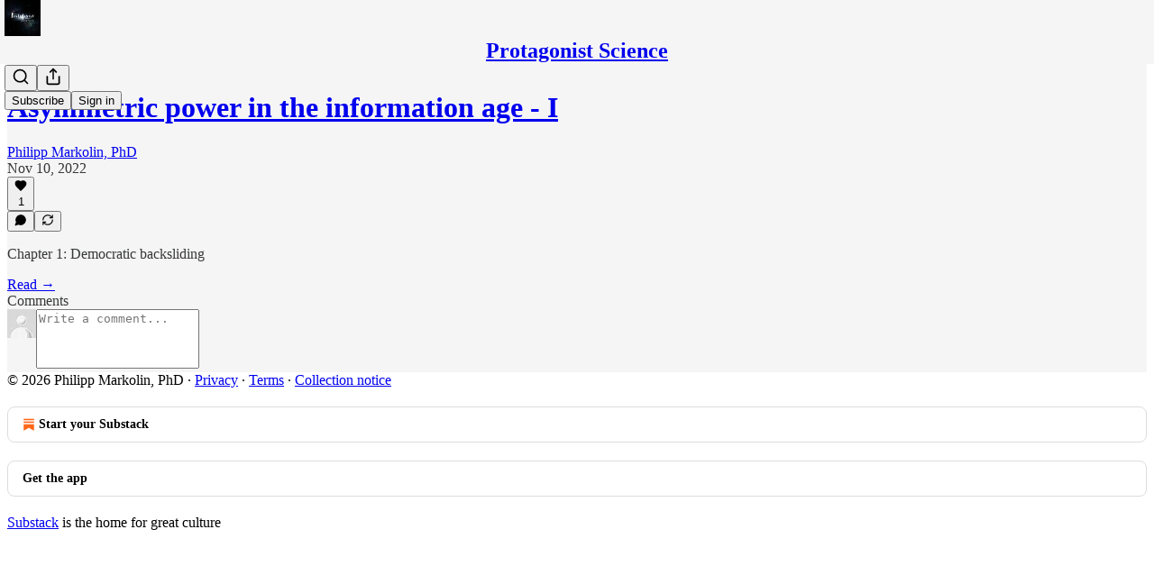

--- FILE ---
content_type: text/html; charset=utf-8
request_url: https://www.protagonist-science.com/p/asymmetric-power-in-the-information-c6d/comments
body_size: 48397
content:
<!DOCTYPE html>
<html lang="en">
    <head>
        <meta charset="utf-8" />
        <meta name="norton-safeweb-site-verification" content="24usqpep0ejc5w6hod3dulxwciwp0djs6c6ufp96av3t4whuxovj72wfkdjxu82yacb7430qjm8adbd5ezlt4592dq4zrvadcn9j9n-0btgdzpiojfzno16-fnsnu7xd" />
        
        <link rel="preconnect" href="https://substackcdn.com" />
        

        
            <title data-rh="true">Comments - Asymmetric power in the information age - I</title>
            
            <meta data-rh="true" name="theme-color" content="#f5f5f5"/><meta data-rh="true" property="og:type" content="article"/><meta data-rh="true" property="og:title" content="Asymmetric power in the information age - I"/><meta data-rh="true" name="twitter:title" content="Asymmetric power in the information age - I"/><meta data-rh="true" name="description" content="Chapter 1: Democratic backsliding"/><meta data-rh="true" property="og:description" content="Chapter 1: Democratic backsliding"/><meta data-rh="true" name="twitter:description" content="Chapter 1: Democratic backsliding"/><meta data-rh="true" property="og:image" content="https://substackcdn.com/image/fetch/$s_!0s5G!,w_1200,h_675,c_fill,f_jpg,q_auto:good,fl_progressive:steep,g_auto/https%3A%2F%2Fbucketeer-e05bbc84-baa3-437e-9518-adb32be77984.s3.amazonaws.com%2Fpublic%2Fimages%2F4a3e07f2-9f23-453e-853f-2c9e8df3b430_873x491.jpeg"/><meta data-rh="true" name="twitter:image" content="https://substackcdn.com/image/fetch/$s_!7Xh4!,f_auto,q_auto:best,fl_progressive:steep/https%3A%2F%2Fprotagonistfuture.substack.com%2Fapi%2Fv1%2Fpost_preview%2F76407579%2Ftwitter.jpg%3Fversion%3D4"/><meta data-rh="true" name="twitter:card" content="summary_large_image"/><meta data-rh="true" name="robots" content="noindex"/>
            
            
        

        

        <style>
          @layer legacy, tailwind, pencraftReset, pencraft;
        </style>

        
        <link rel="preload" as="style" href="https://substackcdn.com/bundle/theme/main.57ec6396ea4b5be03b65.css" />
        
        
        
        <link rel="preload" as="font" href="https://fonts.gstatic.com/s/lora/v37/0QIvMX1D_JOuMwr7I_FMl_E.woff2" crossorigin />
        

        
            
                <link rel="stylesheet" type="text/css" href="https://substackcdn.com/bundle/static/css/7276.25b99e2d.css" />
            
                <link rel="stylesheet" type="text/css" href="https://substackcdn.com/bundle/static/css/7045.0b7473d2.css" />
            
                <link rel="stylesheet" type="text/css" href="https://substackcdn.com/bundle/static/css/852.9cd7f82f.css" />
            
                <link rel="stylesheet" type="text/css" href="https://substackcdn.com/bundle/static/css/8577.8d59a919.css" />
            
                <link rel="stylesheet" type="text/css" href="https://substackcdn.com/bundle/static/css/2967.9706c5e5.css" />
            
                <link rel="stylesheet" type="text/css" href="https://substackcdn.com/bundle/static/css/5611.463006e7.css" />
            
                <link rel="stylesheet" type="text/css" href="https://substackcdn.com/bundle/static/css/5234.3bc4c4b8.css" />
            
                <link rel="stylesheet" type="text/css" href="https://substackcdn.com/bundle/static/css/5366.448b38a4.css" />
            
                <link rel="stylesheet" type="text/css" href="https://substackcdn.com/bundle/static/css/9605.8595f4dc.css" />
            
                <link rel="stylesheet" type="text/css" href="https://substackcdn.com/bundle/static/css/5136.b664b468.css" />
            
                <link rel="stylesheet" type="text/css" href="https://substackcdn.com/bundle/static/css/main.aba729d8.css" />
            
                <link rel="stylesheet" type="text/css" href="https://substackcdn.com/bundle/static/css/6379.813be60f.css" />
            
                <link rel="stylesheet" type="text/css" href="https://substackcdn.com/bundle/static/css/5136.b664b468.css" />
            
                <link rel="stylesheet" type="text/css" href="https://substackcdn.com/bundle/static/css/9605.8595f4dc.css" />
            
                <link rel="stylesheet" type="text/css" href="https://substackcdn.com/bundle/static/css/5366.448b38a4.css" />
            
                <link rel="stylesheet" type="text/css" href="https://substackcdn.com/bundle/static/css/5234.3bc4c4b8.css" />
            
                <link rel="stylesheet" type="text/css" href="https://substackcdn.com/bundle/static/css/5611.463006e7.css" />
            
                <link rel="stylesheet" type="text/css" href="https://substackcdn.com/bundle/static/css/2967.9706c5e5.css" />
            
                <link rel="stylesheet" type="text/css" href="https://substackcdn.com/bundle/static/css/8577.8d59a919.css" />
            
                <link rel="stylesheet" type="text/css" href="https://substackcdn.com/bundle/static/css/7045.0b7473d2.css" />
            
        

        
        
        
        
        <meta name="viewport" content="width=device-width, initial-scale=1, maximum-scale=1, user-scalable=0, viewport-fit=cover" />
        <meta name="author" content="Philipp Markolin, PhD" />
        <meta property="og:url" content="https://www.protagonist-science.com/p/asymmetric-power-in-the-information-c6d/comments" />
        
        
        <link rel="canonical" href="https://www.protagonist-science.com/p/asymmetric-power-in-the-information-c6d/comments" />
        

        

        

        

        
            
                <link rel="shortcut icon" href="https://substackcdn.com/image/fetch/$s_!Ye-f!,f_auto,q_auto:good,fl_progressive:steep/https%3A%2F%2Fsubstack-post-media.s3.amazonaws.com%2Fpublic%2Fimages%2Ff7b70ef7-09e4-4612-bf32-989231ec8f5d%2Ffavicon.ico">
            
        
            
                <link rel="icon" type="image/png" sizes="16x16" href="https://substackcdn.com/image/fetch/$s_!936i!,f_auto,q_auto:good,fl_progressive:steep/https%3A%2F%2Fsubstack-post-media.s3.amazonaws.com%2Fpublic%2Fimages%2Ff7b70ef7-09e4-4612-bf32-989231ec8f5d%2Ffavicon-16x16.png">
            
        
            
                <link rel="icon" type="image/png" sizes="32x32" href="https://substackcdn.com/image/fetch/$s_!NJlp!,f_auto,q_auto:good,fl_progressive:steep/https%3A%2F%2Fsubstack-post-media.s3.amazonaws.com%2Fpublic%2Fimages%2Ff7b70ef7-09e4-4612-bf32-989231ec8f5d%2Ffavicon-32x32.png">
            
        
            
                <link rel="icon" type="image/png" sizes="48x48" href="https://substackcdn.com/image/fetch/$s_!6WKm!,f_auto,q_auto:good,fl_progressive:steep/https%3A%2F%2Fsubstack-post-media.s3.amazonaws.com%2Fpublic%2Fimages%2Ff7b70ef7-09e4-4612-bf32-989231ec8f5d%2Ffavicon-48x48.png">
            
        
            
                <link rel="apple-touch-icon" sizes="57x57" href="https://substackcdn.com/image/fetch/$s_!68JL!,f_auto,q_auto:good,fl_progressive:steep/https%3A%2F%2Fsubstack-post-media.s3.amazonaws.com%2Fpublic%2Fimages%2Ff7b70ef7-09e4-4612-bf32-989231ec8f5d%2Fapple-touch-icon-57x57.png">
            
        
            
                <link rel="apple-touch-icon" sizes="60x60" href="https://substackcdn.com/image/fetch/$s_!NwDW!,f_auto,q_auto:good,fl_progressive:steep/https%3A%2F%2Fsubstack-post-media.s3.amazonaws.com%2Fpublic%2Fimages%2Ff7b70ef7-09e4-4612-bf32-989231ec8f5d%2Fapple-touch-icon-60x60.png">
            
        
            
                <link rel="apple-touch-icon" sizes="72x72" href="https://substackcdn.com/image/fetch/$s_!7PNC!,f_auto,q_auto:good,fl_progressive:steep/https%3A%2F%2Fsubstack-post-media.s3.amazonaws.com%2Fpublic%2Fimages%2Ff7b70ef7-09e4-4612-bf32-989231ec8f5d%2Fapple-touch-icon-72x72.png">
            
        
            
                <link rel="apple-touch-icon" sizes="76x76" href="https://substackcdn.com/image/fetch/$s_!KLo4!,f_auto,q_auto:good,fl_progressive:steep/https%3A%2F%2Fsubstack-post-media.s3.amazonaws.com%2Fpublic%2Fimages%2Ff7b70ef7-09e4-4612-bf32-989231ec8f5d%2Fapple-touch-icon-76x76.png">
            
        
            
                <link rel="apple-touch-icon" sizes="114x114" href="https://substackcdn.com/image/fetch/$s_!8VvC!,f_auto,q_auto:good,fl_progressive:steep/https%3A%2F%2Fsubstack-post-media.s3.amazonaws.com%2Fpublic%2Fimages%2Ff7b70ef7-09e4-4612-bf32-989231ec8f5d%2Fapple-touch-icon-114x114.png">
            
        
            
                <link rel="apple-touch-icon" sizes="120x120" href="https://substackcdn.com/image/fetch/$s_!zXqz!,f_auto,q_auto:good,fl_progressive:steep/https%3A%2F%2Fsubstack-post-media.s3.amazonaws.com%2Fpublic%2Fimages%2Ff7b70ef7-09e4-4612-bf32-989231ec8f5d%2Fapple-touch-icon-120x120.png">
            
        
            
                <link rel="apple-touch-icon" sizes="144x144" href="https://substackcdn.com/image/fetch/$s_!K2EU!,f_auto,q_auto:good,fl_progressive:steep/https%3A%2F%2Fsubstack-post-media.s3.amazonaws.com%2Fpublic%2Fimages%2Ff7b70ef7-09e4-4612-bf32-989231ec8f5d%2Fapple-touch-icon-144x144.png">
            
        
            
                <link rel="apple-touch-icon" sizes="152x152" href="https://substackcdn.com/image/fetch/$s_!vKX8!,f_auto,q_auto:good,fl_progressive:steep/https%3A%2F%2Fsubstack-post-media.s3.amazonaws.com%2Fpublic%2Fimages%2Ff7b70ef7-09e4-4612-bf32-989231ec8f5d%2Fapple-touch-icon-152x152.png">
            
        
            
                <link rel="apple-touch-icon" sizes="167x167" href="https://substackcdn.com/image/fetch/$s_!Khkr!,f_auto,q_auto:good,fl_progressive:steep/https%3A%2F%2Fsubstack-post-media.s3.amazonaws.com%2Fpublic%2Fimages%2Ff7b70ef7-09e4-4612-bf32-989231ec8f5d%2Fapple-touch-icon-167x167.png">
            
        
            
                <link rel="apple-touch-icon" sizes="180x180" href="https://substackcdn.com/image/fetch/$s_!wlA6!,f_auto,q_auto:good,fl_progressive:steep/https%3A%2F%2Fsubstack-post-media.s3.amazonaws.com%2Fpublic%2Fimages%2Ff7b70ef7-09e4-4612-bf32-989231ec8f5d%2Fapple-touch-icon-180x180.png">
            
        
            
                <link rel="apple-touch-icon" sizes="1024x1024" href="https://substackcdn.com/image/fetch/$s_!ioak!,f_auto,q_auto:good,fl_progressive:steep/https%3A%2F%2Fsubstack-post-media.s3.amazonaws.com%2Fpublic%2Fimages%2Ff7b70ef7-09e4-4612-bf32-989231ec8f5d%2Fapple-touch-icon-1024x1024.png">
            
        
            
        
            
        
            
        

        

        
            <link rel="alternate" type="application/rss+xml" href="/feed" title="Protagonist Science"/>
        

        
        
          <style>
            @font-face{font-family:'Lora';font-style:italic;font-weight:400;font-display:fallback;src:url(https://fonts.gstatic.com/s/lora/v37/0QI8MX1D_JOuMw_hLdO6T2wV9KnW-MoFoqJ2nPWc3ZyhTjcV.woff2) format('woff2');unicode-range:U+0460-052F,U+1C80-1C8A,U+20B4,U+2DE0-2DFF,U+A640-A69F,U+FE2E-FE2F}@font-face{font-family:'Lora';font-style:italic;font-weight:400;font-display:fallback;src:url(https://fonts.gstatic.com/s/lora/v37/0QI8MX1D_JOuMw_hLdO6T2wV9KnW-MoFoqt2nPWc3ZyhTjcV.woff2) format('woff2');unicode-range:U+0301,U+0400-045F,U+0490-0491,U+04B0-04B1,U+2116}@font-face{font-family:'Lora';font-style:italic;font-weight:400;font-display:fallback;src:url(https://fonts.gstatic.com/s/lora/v37/0QI8MX1D_JOuMw_hLdO6T2wV9KnW-MoFoqB2nPWc3ZyhTjcV.woff2) format('woff2');unicode-range:U+0102-0103,U+0110-0111,U+0128-0129,U+0168-0169,U+01A0-01A1,U+01AF-01B0,U+0300-0301,U+0303-0304,U+0308-0309,U+0323,U+0329,U+1EA0-1EF9,U+20AB}@font-face{font-family:'Lora';font-style:italic;font-weight:400;font-display:fallback;src:url(https://fonts.gstatic.com/s/lora/v37/0QI8MX1D_JOuMw_hLdO6T2wV9KnW-MoFoqF2nPWc3ZyhTjcV.woff2) format('woff2');unicode-range:U+0100-02BA,U+02BD-02C5,U+02C7-02CC,U+02CE-02D7,U+02DD-02FF,U+0304,U+0308,U+0329,U+1D00-1DBF,U+1E00-1E9F,U+1EF2-1EFF,U+2020,U+20A0-20AB,U+20AD-20C0,U+2113,U+2C60-2C7F,U+A720-A7FF}@font-face{font-family:'Lora';font-style:italic;font-weight:400;font-display:fallback;src:url(https://fonts.gstatic.com/s/lora/v37/0QI8MX1D_JOuMw_hLdO6T2wV9KnW-MoFoq92nPWc3ZyhTg.woff2) format('woff2');unicode-range:U+0000-00FF,U+0131,U+0152-0153,U+02BB-02BC,U+02C6,U+02DA,U+02DC,U+0304,U+0308,U+0329,U+2000-206F,U+20AC,U+2122,U+2191,U+2193,U+2212,U+2215,U+FEFF,U+FFFD}@font-face{font-family:'Lora';font-style:normal;font-weight:400;font-display:fallback;src:url(https://fonts.gstatic.com/s/lora/v37/0QIvMX1D_JOuMwf7I_FMl_GW8g.woff2) format('woff2');unicode-range:U+0460-052F,U+1C80-1C8A,U+20B4,U+2DE0-2DFF,U+A640-A69F,U+FE2E-FE2F}@font-face{font-family:'Lora';font-style:normal;font-weight:400;font-display:fallback;src:url(https://fonts.gstatic.com/s/lora/v37/0QIvMX1D_JOuMw77I_FMl_GW8g.woff2) format('woff2');unicode-range:U+0301,U+0400-045F,U+0490-0491,U+04B0-04B1,U+2116}@font-face{font-family:'Lora';font-style:normal;font-weight:400;font-display:fallback;src:url(https://fonts.gstatic.com/s/lora/v37/0QIvMX1D_JOuMwX7I_FMl_GW8g.woff2) format('woff2');unicode-range:U+0102-0103,U+0110-0111,U+0128-0129,U+0168-0169,U+01A0-01A1,U+01AF-01B0,U+0300-0301,U+0303-0304,U+0308-0309,U+0323,U+0329,U+1EA0-1EF9,U+20AB}@font-face{font-family:'Lora';font-style:normal;font-weight:400;font-display:fallback;src:url(https://fonts.gstatic.com/s/lora/v37/0QIvMX1D_JOuMwT7I_FMl_GW8g.woff2) format('woff2');unicode-range:U+0100-02BA,U+02BD-02C5,U+02C7-02CC,U+02CE-02D7,U+02DD-02FF,U+0304,U+0308,U+0329,U+1D00-1DBF,U+1E00-1E9F,U+1EF2-1EFF,U+2020,U+20A0-20AB,U+20AD-20C0,U+2113,U+2C60-2C7F,U+A720-A7FF}@font-face{font-family:'Lora';font-style:normal;font-weight:400;font-display:fallback;src:url(https://fonts.gstatic.com/s/lora/v37/0QIvMX1D_JOuMwr7I_FMl_E.woff2) format('woff2');unicode-range:U+0000-00FF,U+0131,U+0152-0153,U+02BB-02BC,U+02C6,U+02DA,U+02DC,U+0304,U+0308,U+0329,U+2000-206F,U+20AC,U+2122,U+2191,U+2193,U+2212,U+2215,U+FEFF,U+FFFD}@font-face{font-family:'Lora';font-style:normal;font-weight:500;font-display:fallback;src:url(https://fonts.gstatic.com/s/lora/v37/0QIvMX1D_JOuMwf7I_FMl_GW8g.woff2) format('woff2');unicode-range:U+0460-052F,U+1C80-1C8A,U+20B4,U+2DE0-2DFF,U+A640-A69F,U+FE2E-FE2F}@font-face{font-family:'Lora';font-style:normal;font-weight:500;font-display:fallback;src:url(https://fonts.gstatic.com/s/lora/v37/0QIvMX1D_JOuMw77I_FMl_GW8g.woff2) format('woff2');unicode-range:U+0301,U+0400-045F,U+0490-0491,U+04B0-04B1,U+2116}@font-face{font-family:'Lora';font-style:normal;font-weight:500;font-display:fallback;src:url(https://fonts.gstatic.com/s/lora/v37/0QIvMX1D_JOuMwX7I_FMl_GW8g.woff2) format('woff2');unicode-range:U+0102-0103,U+0110-0111,U+0128-0129,U+0168-0169,U+01A0-01A1,U+01AF-01B0,U+0300-0301,U+0303-0304,U+0308-0309,U+0323,U+0329,U+1EA0-1EF9,U+20AB}@font-face{font-family:'Lora';font-style:normal;font-weight:500;font-display:fallback;src:url(https://fonts.gstatic.com/s/lora/v37/0QIvMX1D_JOuMwT7I_FMl_GW8g.woff2) format('woff2');unicode-range:U+0100-02BA,U+02BD-02C5,U+02C7-02CC,U+02CE-02D7,U+02DD-02FF,U+0304,U+0308,U+0329,U+1D00-1DBF,U+1E00-1E9F,U+1EF2-1EFF,U+2020,U+20A0-20AB,U+20AD-20C0,U+2113,U+2C60-2C7F,U+A720-A7FF}@font-face{font-family:'Lora';font-style:normal;font-weight:500;font-display:fallback;src:url(https://fonts.gstatic.com/s/lora/v37/0QIvMX1D_JOuMwr7I_FMl_E.woff2) format('woff2');unicode-range:U+0000-00FF,U+0131,U+0152-0153,U+02BB-02BC,U+02C6,U+02DA,U+02DC,U+0304,U+0308,U+0329,U+2000-206F,U+20AC,U+2122,U+2191,U+2193,U+2212,U+2215,U+FEFF,U+FFFD}@font-face{font-family:'Lora';font-style:normal;font-weight:600;font-display:fallback;src:url(https://fonts.gstatic.com/s/lora/v37/0QIvMX1D_JOuMwf7I_FMl_GW8g.woff2) format('woff2');unicode-range:U+0460-052F,U+1C80-1C8A,U+20B4,U+2DE0-2DFF,U+A640-A69F,U+FE2E-FE2F}@font-face{font-family:'Lora';font-style:normal;font-weight:600;font-display:fallback;src:url(https://fonts.gstatic.com/s/lora/v37/0QIvMX1D_JOuMw77I_FMl_GW8g.woff2) format('woff2');unicode-range:U+0301,U+0400-045F,U+0490-0491,U+04B0-04B1,U+2116}@font-face{font-family:'Lora';font-style:normal;font-weight:600;font-display:fallback;src:url(https://fonts.gstatic.com/s/lora/v37/0QIvMX1D_JOuMwX7I_FMl_GW8g.woff2) format('woff2');unicode-range:U+0102-0103,U+0110-0111,U+0128-0129,U+0168-0169,U+01A0-01A1,U+01AF-01B0,U+0300-0301,U+0303-0304,U+0308-0309,U+0323,U+0329,U+1EA0-1EF9,U+20AB}@font-face{font-family:'Lora';font-style:normal;font-weight:600;font-display:fallback;src:url(https://fonts.gstatic.com/s/lora/v37/0QIvMX1D_JOuMwT7I_FMl_GW8g.woff2) format('woff2');unicode-range:U+0100-02BA,U+02BD-02C5,U+02C7-02CC,U+02CE-02D7,U+02DD-02FF,U+0304,U+0308,U+0329,U+1D00-1DBF,U+1E00-1E9F,U+1EF2-1EFF,U+2020,U+20A0-20AB,U+20AD-20C0,U+2113,U+2C60-2C7F,U+A720-A7FF}@font-face{font-family:'Lora';font-style:normal;font-weight:600;font-display:fallback;src:url(https://fonts.gstatic.com/s/lora/v37/0QIvMX1D_JOuMwr7I_FMl_E.woff2) format('woff2');unicode-range:U+0000-00FF,U+0131,U+0152-0153,U+02BB-02BC,U+02C6,U+02DA,U+02DC,U+0304,U+0308,U+0329,U+2000-206F,U+20AC,U+2122,U+2191,U+2193,U+2212,U+2215,U+FEFF,U+FFFD}@font-face{font-family:'Lora';font-style:normal;font-weight:700;font-display:fallback;src:url(https://fonts.gstatic.com/s/lora/v37/0QIvMX1D_JOuMwf7I_FMl_GW8g.woff2) format('woff2');unicode-range:U+0460-052F,U+1C80-1C8A,U+20B4,U+2DE0-2DFF,U+A640-A69F,U+FE2E-FE2F}@font-face{font-family:'Lora';font-style:normal;font-weight:700;font-display:fallback;src:url(https://fonts.gstatic.com/s/lora/v37/0QIvMX1D_JOuMw77I_FMl_GW8g.woff2) format('woff2');unicode-range:U+0301,U+0400-045F,U+0490-0491,U+04B0-04B1,U+2116}@font-face{font-family:'Lora';font-style:normal;font-weight:700;font-display:fallback;src:url(https://fonts.gstatic.com/s/lora/v37/0QIvMX1D_JOuMwX7I_FMl_GW8g.woff2) format('woff2');unicode-range:U+0102-0103,U+0110-0111,U+0128-0129,U+0168-0169,U+01A0-01A1,U+01AF-01B0,U+0300-0301,U+0303-0304,U+0308-0309,U+0323,U+0329,U+1EA0-1EF9,U+20AB}@font-face{font-family:'Lora';font-style:normal;font-weight:700;font-display:fallback;src:url(https://fonts.gstatic.com/s/lora/v37/0QIvMX1D_JOuMwT7I_FMl_GW8g.woff2) format('woff2');unicode-range:U+0100-02BA,U+02BD-02C5,U+02C7-02CC,U+02CE-02D7,U+02DD-02FF,U+0304,U+0308,U+0329,U+1D00-1DBF,U+1E00-1E9F,U+1EF2-1EFF,U+2020,U+20A0-20AB,U+20AD-20C0,U+2113,U+2C60-2C7F,U+A720-A7FF}@font-face{font-family:'Lora';font-style:normal;font-weight:700;font-display:fallback;src:url(https://fonts.gstatic.com/s/lora/v37/0QIvMX1D_JOuMwr7I_FMl_E.woff2) format('woff2');unicode-range:U+0000-00FF,U+0131,U+0152-0153,U+02BB-02BC,U+02C6,U+02DA,U+02DC,U+0304,U+0308,U+0329,U+2000-206F,U+20AC,U+2122,U+2191,U+2193,U+2212,U+2215,U+FEFF,U+FFFD}
            @font-face{font-family:'Roboto Slab';font-style:normal;font-weight:400;font-display:fallback;src:url(https://fonts.gstatic.com/s/robotoslab/v36/BngMUXZYTXPIvIBgJJSb6ufA5qWr4xCCQ_k.woff2) format('woff2');unicode-range:U+0460-052F,U+1C80-1C8A,U+20B4,U+2DE0-2DFF,U+A640-A69F,U+FE2E-FE2F}@font-face{font-family:'Roboto Slab';font-style:normal;font-weight:400;font-display:fallback;src:url(https://fonts.gstatic.com/s/robotoslab/v36/BngMUXZYTXPIvIBgJJSb6ufJ5qWr4xCCQ_k.woff2) format('woff2');unicode-range:U+0301,U+0400-045F,U+0490-0491,U+04B0-04B1,U+2116}@font-face{font-family:'Roboto Slab';font-style:normal;font-weight:400;font-display:fallback;src:url(https://fonts.gstatic.com/s/robotoslab/v36/BngMUXZYTXPIvIBgJJSb6ufB5qWr4xCCQ_k.woff2) format('woff2');unicode-range:U+1F00-1FFF}@font-face{font-family:'Roboto Slab';font-style:normal;font-weight:400;font-display:fallback;src:url(https://fonts.gstatic.com/s/robotoslab/v36/BngMUXZYTXPIvIBgJJSb6ufO5qWr4xCCQ_k.woff2) format('woff2');unicode-range:U+0370-0377,U+037A-037F,U+0384-038A,U+038C,U+038E-03A1,U+03A3-03FF}@font-face{font-family:'Roboto Slab';font-style:normal;font-weight:400;font-display:fallback;src:url(https://fonts.gstatic.com/s/robotoslab/v36/BngMUXZYTXPIvIBgJJSb6ufC5qWr4xCCQ_k.woff2) format('woff2');unicode-range:U+0102-0103,U+0110-0111,U+0128-0129,U+0168-0169,U+01A0-01A1,U+01AF-01B0,U+0300-0301,U+0303-0304,U+0308-0309,U+0323,U+0329,U+1EA0-1EF9,U+20AB}@font-face{font-family:'Roboto Slab';font-style:normal;font-weight:400;font-display:fallback;src:url(https://fonts.gstatic.com/s/robotoslab/v36/BngMUXZYTXPIvIBgJJSb6ufD5qWr4xCCQ_k.woff2) format('woff2');unicode-range:U+0100-02BA,U+02BD-02C5,U+02C7-02CC,U+02CE-02D7,U+02DD-02FF,U+0304,U+0308,U+0329,U+1D00-1DBF,U+1E00-1E9F,U+1EF2-1EFF,U+2020,U+20A0-20AB,U+20AD-20C0,U+2113,U+2C60-2C7F,U+A720-A7FF}@font-face{font-family:'Roboto Slab';font-style:normal;font-weight:400;font-display:fallback;src:url(https://fonts.gstatic.com/s/robotoslab/v36/BngMUXZYTXPIvIBgJJSb6ufN5qWr4xCC.woff2) format('woff2');unicode-range:U+0000-00FF,U+0131,U+0152-0153,U+02BB-02BC,U+02C6,U+02DA,U+02DC,U+0304,U+0308,U+0329,U+2000-206F,U+20AC,U+2122,U+2191,U+2193,U+2212,U+2215,U+FEFF,U+FFFD}@font-face{font-family:'Roboto Slab';font-style:normal;font-weight:600;font-display:fallback;src:url(https://fonts.gstatic.com/s/robotoslab/v36/BngMUXZYTXPIvIBgJJSb6ufA5qWr4xCCQ_k.woff2) format('woff2');unicode-range:U+0460-052F,U+1C80-1C8A,U+20B4,U+2DE0-2DFF,U+A640-A69F,U+FE2E-FE2F}@font-face{font-family:'Roboto Slab';font-style:normal;font-weight:600;font-display:fallback;src:url(https://fonts.gstatic.com/s/robotoslab/v36/BngMUXZYTXPIvIBgJJSb6ufJ5qWr4xCCQ_k.woff2) format('woff2');unicode-range:U+0301,U+0400-045F,U+0490-0491,U+04B0-04B1,U+2116}@font-face{font-family:'Roboto Slab';font-style:normal;font-weight:600;font-display:fallback;src:url(https://fonts.gstatic.com/s/robotoslab/v36/BngMUXZYTXPIvIBgJJSb6ufB5qWr4xCCQ_k.woff2) format('woff2');unicode-range:U+1F00-1FFF}@font-face{font-family:'Roboto Slab';font-style:normal;font-weight:600;font-display:fallback;src:url(https://fonts.gstatic.com/s/robotoslab/v36/BngMUXZYTXPIvIBgJJSb6ufO5qWr4xCCQ_k.woff2) format('woff2');unicode-range:U+0370-0377,U+037A-037F,U+0384-038A,U+038C,U+038E-03A1,U+03A3-03FF}@font-face{font-family:'Roboto Slab';font-style:normal;font-weight:600;font-display:fallback;src:url(https://fonts.gstatic.com/s/robotoslab/v36/BngMUXZYTXPIvIBgJJSb6ufC5qWr4xCCQ_k.woff2) format('woff2');unicode-range:U+0102-0103,U+0110-0111,U+0128-0129,U+0168-0169,U+01A0-01A1,U+01AF-01B0,U+0300-0301,U+0303-0304,U+0308-0309,U+0323,U+0329,U+1EA0-1EF9,U+20AB}@font-face{font-family:'Roboto Slab';font-style:normal;font-weight:600;font-display:fallback;src:url(https://fonts.gstatic.com/s/robotoslab/v36/BngMUXZYTXPIvIBgJJSb6ufD5qWr4xCCQ_k.woff2) format('woff2');unicode-range:U+0100-02BA,U+02BD-02C5,U+02C7-02CC,U+02CE-02D7,U+02DD-02FF,U+0304,U+0308,U+0329,U+1D00-1DBF,U+1E00-1E9F,U+1EF2-1EFF,U+2020,U+20A0-20AB,U+20AD-20C0,U+2113,U+2C60-2C7F,U+A720-A7FF}@font-face{font-family:'Roboto Slab';font-style:normal;font-weight:600;font-display:fallback;src:url(https://fonts.gstatic.com/s/robotoslab/v36/BngMUXZYTXPIvIBgJJSb6ufN5qWr4xCC.woff2) format('woff2');unicode-range:U+0000-00FF,U+0131,U+0152-0153,U+02BB-02BC,U+02C6,U+02DA,U+02DC,U+0304,U+0308,U+0329,U+2000-206F,U+20AC,U+2122,U+2191,U+2193,U+2212,U+2215,U+FEFF,U+FFFD}@font-face{font-family:'Roboto Slab';font-style:normal;font-weight:700;font-display:fallback;src:url(https://fonts.gstatic.com/s/robotoslab/v36/BngMUXZYTXPIvIBgJJSb6ufA5qWr4xCCQ_k.woff2) format('woff2');unicode-range:U+0460-052F,U+1C80-1C8A,U+20B4,U+2DE0-2DFF,U+A640-A69F,U+FE2E-FE2F}@font-face{font-family:'Roboto Slab';font-style:normal;font-weight:700;font-display:fallback;src:url(https://fonts.gstatic.com/s/robotoslab/v36/BngMUXZYTXPIvIBgJJSb6ufJ5qWr4xCCQ_k.woff2) format('woff2');unicode-range:U+0301,U+0400-045F,U+0490-0491,U+04B0-04B1,U+2116}@font-face{font-family:'Roboto Slab';font-style:normal;font-weight:700;font-display:fallback;src:url(https://fonts.gstatic.com/s/robotoslab/v36/BngMUXZYTXPIvIBgJJSb6ufB5qWr4xCCQ_k.woff2) format('woff2');unicode-range:U+1F00-1FFF}@font-face{font-family:'Roboto Slab';font-style:normal;font-weight:700;font-display:fallback;src:url(https://fonts.gstatic.com/s/robotoslab/v36/BngMUXZYTXPIvIBgJJSb6ufO5qWr4xCCQ_k.woff2) format('woff2');unicode-range:U+0370-0377,U+037A-037F,U+0384-038A,U+038C,U+038E-03A1,U+03A3-03FF}@font-face{font-family:'Roboto Slab';font-style:normal;font-weight:700;font-display:fallback;src:url(https://fonts.gstatic.com/s/robotoslab/v36/BngMUXZYTXPIvIBgJJSb6ufC5qWr4xCCQ_k.woff2) format('woff2');unicode-range:U+0102-0103,U+0110-0111,U+0128-0129,U+0168-0169,U+01A0-01A1,U+01AF-01B0,U+0300-0301,U+0303-0304,U+0308-0309,U+0323,U+0329,U+1EA0-1EF9,U+20AB}@font-face{font-family:'Roboto Slab';font-style:normal;font-weight:700;font-display:fallback;src:url(https://fonts.gstatic.com/s/robotoslab/v36/BngMUXZYTXPIvIBgJJSb6ufD5qWr4xCCQ_k.woff2) format('woff2');unicode-range:U+0100-02BA,U+02BD-02C5,U+02C7-02CC,U+02CE-02D7,U+02DD-02FF,U+0304,U+0308,U+0329,U+1D00-1DBF,U+1E00-1E9F,U+1EF2-1EFF,U+2020,U+20A0-20AB,U+20AD-20C0,U+2113,U+2C60-2C7F,U+A720-A7FF}@font-face{font-family:'Roboto Slab';font-style:normal;font-weight:700;font-display:fallback;src:url(https://fonts.gstatic.com/s/robotoslab/v36/BngMUXZYTXPIvIBgJJSb6ufN5qWr4xCC.woff2) format('woff2');unicode-range:U+0000-00FF,U+0131,U+0152-0153,U+02BB-02BC,U+02C6,U+02DA,U+02DC,U+0304,U+0308,U+0329,U+2000-206F,U+20AC,U+2122,U+2191,U+2193,U+2212,U+2215,U+FEFF,U+FFFD}@font-face{font-family:'Roboto Slab';font-style:normal;font-weight:800;font-display:fallback;src:url(https://fonts.gstatic.com/s/robotoslab/v36/BngMUXZYTXPIvIBgJJSb6ufA5qWr4xCCQ_k.woff2) format('woff2');unicode-range:U+0460-052F,U+1C80-1C8A,U+20B4,U+2DE0-2DFF,U+A640-A69F,U+FE2E-FE2F}@font-face{font-family:'Roboto Slab';font-style:normal;font-weight:800;font-display:fallback;src:url(https://fonts.gstatic.com/s/robotoslab/v36/BngMUXZYTXPIvIBgJJSb6ufJ5qWr4xCCQ_k.woff2) format('woff2');unicode-range:U+0301,U+0400-045F,U+0490-0491,U+04B0-04B1,U+2116}@font-face{font-family:'Roboto Slab';font-style:normal;font-weight:800;font-display:fallback;src:url(https://fonts.gstatic.com/s/robotoslab/v36/BngMUXZYTXPIvIBgJJSb6ufB5qWr4xCCQ_k.woff2) format('woff2');unicode-range:U+1F00-1FFF}@font-face{font-family:'Roboto Slab';font-style:normal;font-weight:800;font-display:fallback;src:url(https://fonts.gstatic.com/s/robotoslab/v36/BngMUXZYTXPIvIBgJJSb6ufO5qWr4xCCQ_k.woff2) format('woff2');unicode-range:U+0370-0377,U+037A-037F,U+0384-038A,U+038C,U+038E-03A1,U+03A3-03FF}@font-face{font-family:'Roboto Slab';font-style:normal;font-weight:800;font-display:fallback;src:url(https://fonts.gstatic.com/s/robotoslab/v36/BngMUXZYTXPIvIBgJJSb6ufC5qWr4xCCQ_k.woff2) format('woff2');unicode-range:U+0102-0103,U+0110-0111,U+0128-0129,U+0168-0169,U+01A0-01A1,U+01AF-01B0,U+0300-0301,U+0303-0304,U+0308-0309,U+0323,U+0329,U+1EA0-1EF9,U+20AB}@font-face{font-family:'Roboto Slab';font-style:normal;font-weight:800;font-display:fallback;src:url(https://fonts.gstatic.com/s/robotoslab/v36/BngMUXZYTXPIvIBgJJSb6ufD5qWr4xCCQ_k.woff2) format('woff2');unicode-range:U+0100-02BA,U+02BD-02C5,U+02C7-02CC,U+02CE-02D7,U+02DD-02FF,U+0304,U+0308,U+0329,U+1D00-1DBF,U+1E00-1E9F,U+1EF2-1EFF,U+2020,U+20A0-20AB,U+20AD-20C0,U+2113,U+2C60-2C7F,U+A720-A7FF}@font-face{font-family:'Roboto Slab';font-style:normal;font-weight:800;font-display:fallback;src:url(https://fonts.gstatic.com/s/robotoslab/v36/BngMUXZYTXPIvIBgJJSb6ufN5qWr4xCC.woff2) format('woff2');unicode-range:U+0000-00FF,U+0131,U+0152-0153,U+02BB-02BC,U+02C6,U+02DA,U+02DC,U+0304,U+0308,U+0329,U+2000-206F,U+20AC,U+2122,U+2191,U+2193,U+2212,U+2215,U+FEFF,U+FFFD}@font-face{font-family:'Roboto Slab';font-style:normal;font-weight:900;font-display:fallback;src:url(https://fonts.gstatic.com/s/robotoslab/v36/BngMUXZYTXPIvIBgJJSb6ufA5qWr4xCCQ_k.woff2) format('woff2');unicode-range:U+0460-052F,U+1C80-1C8A,U+20B4,U+2DE0-2DFF,U+A640-A69F,U+FE2E-FE2F}@font-face{font-family:'Roboto Slab';font-style:normal;font-weight:900;font-display:fallback;src:url(https://fonts.gstatic.com/s/robotoslab/v36/BngMUXZYTXPIvIBgJJSb6ufJ5qWr4xCCQ_k.woff2) format('woff2');unicode-range:U+0301,U+0400-045F,U+0490-0491,U+04B0-04B1,U+2116}@font-face{font-family:'Roboto Slab';font-style:normal;font-weight:900;font-display:fallback;src:url(https://fonts.gstatic.com/s/robotoslab/v36/BngMUXZYTXPIvIBgJJSb6ufB5qWr4xCCQ_k.woff2) format('woff2');unicode-range:U+1F00-1FFF}@font-face{font-family:'Roboto Slab';font-style:normal;font-weight:900;font-display:fallback;src:url(https://fonts.gstatic.com/s/robotoslab/v36/BngMUXZYTXPIvIBgJJSb6ufO5qWr4xCCQ_k.woff2) format('woff2');unicode-range:U+0370-0377,U+037A-037F,U+0384-038A,U+038C,U+038E-03A1,U+03A3-03FF}@font-face{font-family:'Roboto Slab';font-style:normal;font-weight:900;font-display:fallback;src:url(https://fonts.gstatic.com/s/robotoslab/v36/BngMUXZYTXPIvIBgJJSb6ufC5qWr4xCCQ_k.woff2) format('woff2');unicode-range:U+0102-0103,U+0110-0111,U+0128-0129,U+0168-0169,U+01A0-01A1,U+01AF-01B0,U+0300-0301,U+0303-0304,U+0308-0309,U+0323,U+0329,U+1EA0-1EF9,U+20AB}@font-face{font-family:'Roboto Slab';font-style:normal;font-weight:900;font-display:fallback;src:url(https://fonts.gstatic.com/s/robotoslab/v36/BngMUXZYTXPIvIBgJJSb6ufD5qWr4xCCQ_k.woff2) format('woff2');unicode-range:U+0100-02BA,U+02BD-02C5,U+02C7-02CC,U+02CE-02D7,U+02DD-02FF,U+0304,U+0308,U+0329,U+1D00-1DBF,U+1E00-1E9F,U+1EF2-1EFF,U+2020,U+20A0-20AB,U+20AD-20C0,U+2113,U+2C60-2C7F,U+A720-A7FF}@font-face{font-family:'Roboto Slab';font-style:normal;font-weight:900;font-display:fallback;src:url(https://fonts.gstatic.com/s/robotoslab/v36/BngMUXZYTXPIvIBgJJSb6ufN5qWr4xCC.woff2) format('woff2');unicode-range:U+0000-00FF,U+0131,U+0152-0153,U+02BB-02BC,U+02C6,U+02DA,U+02DC,U+0304,U+0308,U+0329,U+2000-206F,U+20AC,U+2122,U+2191,U+2193,U+2212,U+2215,U+FEFF,U+FFFD}
          </style>
        
        

        <style>:root{--color_theme_bg_pop:#61aff4;--background_pop:#61aff4;--color_theme_bg_web:#f5f5f5;--cover_bg_color:#f5f5f5;--cover_bg_color_secondary:#e6e6e6;--background_pop_darken:#49a3f2;--print_on_pop:#ffffff;--color_theme_bg_pop_darken:#49a3f2;--color_theme_print_on_pop:#ffffff;--color_theme_bg_pop_20:rgba(97, 175, 244, 0.2);--color_theme_bg_pop_30:rgba(97, 175, 244, 0.3);--print_pop:#61aff4;--color_theme_accent:#61aff4;--cover_print_primary:#363737;--cover_print_secondary:#757575;--cover_print_tertiary:#b6b6b6;--cover_border_color:#61aff4;--font_family_headings_preset:'Roboto Slab',sans-serif;--font_weight_headings_preset:700;--font_family_body_preset:Lora,sans-serif;--font_weight_body_preset:400;--font_size_body_offset:1px;--font_preset_heading:slab;--font_preset_body:fancy_serif;--home_hero:magaziney;--home_posts:list;--web_bg_color:#f5f5f5;--background_contrast_1:#e6e6e6;--background_contrast_2:#d4d4d4;--background_contrast_3:#b0b0b0;--background_contrast_4:#8d8d8d;--background_contrast_5:#4d4d4d;--color_theme_bg_contrast_1:#e6e6e6;--color_theme_bg_contrast_2:#d4d4d4;--color_theme_bg_contrast_3:#b0b0b0;--color_theme_bg_contrast_4:#8d8d8d;--color_theme_bg_contrast_5:#4d4d4d;--color_theme_bg_elevated:#f5f5f5;--color_theme_bg_elevated_secondary:#e6e6e6;--color_theme_bg_elevated_tertiary:#d4d4d4;--color_theme_detail:#dddddd;--background_contrast_pop:rgba(97, 175, 244, 0.4);--color_theme_bg_contrast_pop:rgba(97, 175, 244, 0.4);--theme_bg_is_dark:0;--print_on_web_bg_color:#363737;--print_secondary_on_web_bg_color:#828383;--background_pop_rgb:97, 175, 244;--color_theme_bg_pop_rgb:97, 175, 244;--color_theme_accent_rgb:97, 175, 244;}</style>

        
            <link rel="stylesheet" href="https://substackcdn.com/bundle/theme/main.57ec6396ea4b5be03b65.css" />
        

        <style></style>

        

        

        

        
    </head>

    <body class="">
        

        

        

        

        

        

        <div id="entry">
            <div id="main" class="main typography use-theme-bg"><div class="pencraft pc-display-contents pc-reset pubTheme-yiXxQA"><div data-testid="navbar" class="main-menu"><div class="mainMenuContent-DME8DR"><div style="position:relative;height:71px;" class="pencraft pc-display-flex pc-gap-12 pc-paddingLeft-20 pc-paddingRight-20 pc-justifyContent-space-between pc-alignItems-center pc-reset border-bottom-detail-k1F6C4 topBar-pIF0J1"><div style="flex-basis:0px;flex-grow:1;" class="logoContainer-p12gJb"><a href="/" native class="pencraft pc-display-contents pc-reset"><div draggable="false" class="pencraft pc-display-flex pc-position-relative pc-reset"><div style="width:40px;height:40px;" class="pencraft pc-display-flex pc-reset bg-white-ZBV5av pc-borderRadius-sm overflow-hidden-WdpwT6 sizing-border-box-DggLA4"><picture><source type="image/webp" srcset="https://substackcdn.com/image/fetch/$s_!cQZn!,w_80,h_80,c_fill,f_webp,q_auto:good,fl_progressive:steep,g_auto/https%3A%2F%2Fsubstack-post-media.s3.amazonaws.com%2Fpublic%2Fimages%2Fd6ebd5e4-e7e0-4a12-91f6-4fd231359460_800x800.png"/><img src="https://substackcdn.com/image/fetch/$s_!cQZn!,w_80,h_80,c_fill,f_auto,q_auto:good,fl_progressive:steep,g_auto/https%3A%2F%2Fsubstack-post-media.s3.amazonaws.com%2Fpublic%2Fimages%2Fd6ebd5e4-e7e0-4a12-91f6-4fd231359460_800x800.png" sizes="100vw" alt="Protagonist Science" width="80" height="80" style="width:40px;height:40px;" draggable="false" class="img-OACg1c object-fit-cover-u4ReeV pencraft pc-reset"/></picture></div></div></a></div><div style="flex-grow:0;" class="titleContainer-DJYq5v"><h1 class="pencraft pc-reset font-pub-headings-FE5byy reset-IxiVJZ title-oOnUGd"><a href="/" class="pencraft pc-display-contents pc-reset">Protagonist Science</a></h1></div><div style="flex-basis:0px;flex-grow:1;" class="pencraft pc-display-flex pc-justifyContent-flex-end pc-alignItems-center pc-reset"><div class="buttonsContainer-SJBuep"><div class="pencraft pc-display-flex pc-gap-8 pc-justifyContent-flex-end pc-alignItems-center pc-reset navbar-buttons"><div class="pencraft pc-display-flex pc-gap-4 pc-reset"><span data-state="closed"><button tabindex="0" type="button" aria-label="Search" class="pencraft pc-reset pencraft iconButton-mq_Et5 iconButtonBase-dJGHgN buttonBase-GK1x3M buttonStyle-r7yGCK size_md-gCDS3o priority_tertiary-rlke8z"><svg xmlns="http://www.w3.org/2000/svg" width="20" height="20" viewBox="0 0 24 24" fill="none" stroke="currentColor" stroke-width="2" stroke-linecap="round" stroke-linejoin="round" class="lucide lucide-search"><circle cx="11" cy="11" r="8"></circle><path d="m21 21-4.3-4.3"></path></svg></button></span><button tabindex="0" type="button" aria-label="Share Publication" id="headlessui-menu-button-P0-5" aria-haspopup="menu" aria-expanded="false" data-headlessui-state class="pencraft pc-reset pencraft iconButton-mq_Et5 iconButtonBase-dJGHgN buttonBase-GK1x3M buttonStyle-r7yGCK size_md-gCDS3o priority_tertiary-rlke8z"><svg xmlns="http://www.w3.org/2000/svg" width="20" height="20" viewBox="0 0 24 24" fill="none" stroke="currentColor" stroke-width="2" stroke-linecap="round" stroke-linejoin="round" class="lucide lucide-share"><path d="M4 12v8a2 2 0 0 0 2 2h12a2 2 0 0 0 2-2v-8"></path><polyline points="16 6 12 2 8 6"></polyline><line x1="12" x2="12" y1="2" y2="15"></line></svg></button></div><button tabindex="0" type="button" data-testid="noncontributor-cta-button" class="pencraft pc-reset pencraft buttonBase-GK1x3M buttonText-X0uSmG buttonStyle-r7yGCK priority_primary-RfbeYt size_md-gCDS3o">Subscribe</button><button tabindex="0" type="button" native data-href="https://substack.com/sign-in?redirect=%2Fp%2Fasymmetric-power-in-the-information-c6d%2Fcomments&amp;for_pub=protagonistfuture" class="pencraft pc-reset pencraft buttonBase-GK1x3M buttonText-X0uSmG buttonStyle-r7yGCK priority_tertiary-rlke8z size_md-gCDS3o">Sign in</button></div></div></div></div></div><div style="height:72px;"></div></div></div><div class="pencraft pc-display-contents pc-reset pubTheme-yiXxQA"><div class="comments-page"><div class="container"><table role="presentation" width="auto" border="0" cellspacing="0" cellpadding="0" class="thread-head typography "><tr><td><table role="presentation" width="auto" border="0" cellspacing="0" cellpadding="0"><tr><td><div class="visibility-check"></div></td></tr><tr><td><table role="presentation" width="auto" border="0" cellspacing="0" cellpadding="0"><tr><td><div role="region" aria-label="Post header" class="post-header"><h1 dir="auto" class="post-title published title-X77sOw"><a href="https://www.protagonist-science.com/p/asymmetric-power-in-the-information-c6d">Asymmetric power in the information age - I</a></h1><div class="post-ufi style-compressed themed"><div class="ufi-preamble themed"><div class="ufi-preamble-label author"><span data-state="closed"><a href="https://substack.com/@philippmarkolin">Philipp Markolin, PhD</a></span></div><div title="2022-11-10T21:07:44.156Z" class="ufi-preamble-label post-date"><time datetime="2022-11-10T21:07:44.156Z">Nov 10, 2022</time></div></div><div class="like-button-container post-ufi-button style-compressed"><button tabindex="0" type="button" aria-label="Like (1)" aria-pressed="false" class="pencraft pc-reset pencraft post-ufi-button style-compressed has-label with-border"><svg role="img" style="height:14px;width:14px;" width="14" height="14" viewBox="0 0 24 24" fill="#000000" stroke-width="2" stroke="#000" xmlns="http://www.w3.org/2000/svg" class="icon"><g><title></title><svg xmlns="http://www.w3.org/2000/svg" width="24" height="24" viewBox="0 0 24 24" stroke-width="2" stroke-linecap="round" stroke-linejoin="round" class="lucide lucide-heart"><path d="M19 14c1.49-1.46 3-3.21 3-5.5A5.5 5.5 0 0 0 16.5 3c-1.76 0-3 .5-4.5 2-1.5-1.5-2.74-2-4.5-2A5.5 5.5 0 0 0 2 8.5c0 2.3 1.5 4.05 3 5.5l7 7Z"></path></svg></g></svg><div class="label">1</div></button></div><button tabindex="0" type="button" aria-label="View comments (0)" data-href="https://www.protagonist-science.com/p/asymmetric-power-in-the-information-c6d/comments" class="pencraft pc-reset pencraft post-ufi-button style-compressed post-ufi-comment-button no-label with-border"><svg role="img" style="height:14px;width:14px;" width="14" height="14" viewBox="0 0 24 24" fill="#000000" stroke-width="2" stroke="#000" xmlns="http://www.w3.org/2000/svg" class="icon"><g><title></title><svg xmlns="http://www.w3.org/2000/svg" width="24" height="24" viewBox="0 0 24 24" stroke-width="2" stroke-linecap="round" stroke-linejoin="round" class="lucide lucide-message-circle"><path d="M7.9 20A9 9 0 1 0 4 16.1L2 22Z"></path></svg></g></svg></button><button tabindex="0" type="button" class="pencraft pc-reset pencraft post-ufi-button style-compressed no-label with-border"><svg role="img" style="height:14px;width:14px;" width="14" height="14" viewBox="0 0 24 24" fill="none" stroke-width="2" stroke="#000" xmlns="http://www.w3.org/2000/svg" class="icon"><g><title></title><path d="M21 3V8M21 8H16M21 8L18 5.29962C16.7056 4.14183 15.1038 3.38328 13.3879 3.11547C11.6719 2.84766 9.9152 3.08203 8.32951 3.79031C6.74382 4.49858 5.39691 5.65051 4.45125 7.10715C3.5056 8.5638 3.00158 10.2629 3 11.9996M3 21V16M3 16H8M3 16L6 18.7C7.29445 19.8578 8.89623 20.6163 10.6121 20.8841C12.3281 21.152 14.0848 20.9176 15.6705 20.2093C17.2562 19.501 18.6031 18.3491 19.5487 16.8925C20.4944 15.4358 20.9984 13.7367 21 12" stroke-linecap="round" stroke-linejoin="round"></path></g></svg></button></div></div></td></tr><tr><td><div dir="auto" class="body markup"><p>Chapter 1: Democratic backsliding</p></div></td></tr><tr><td><a href="/p/asymmetric-power-in-the-information-c6d" native class="thread-head-cta">Read →</a></td></tr></table></td></tr><tr><td><div class="visibility-check"></div></td></tr></table></td></tr></table></div><div class="container"><div class="pencraft pc-display-flex pc-paddingTop-8 pc-paddingBottom-8 pc-justifyContent-space-between pc-alignItems-center pc-reset"><div class="pencraft pc-reset color-primary-zABazT font-text-qe4AeH size-19-Avxa7J weight-bold-DmI9lw reset-IxiVJZ">Comments</div></div><div data-test-id="comment-input" class="pencraft pc-display-flex pc-reset flex-grow-rzmknG"><form class="form-CkZ7Kt"><div style="--scale:32px;" class="pencraft pc-display-flex pc-width-32 pc-height-32 pc-justifyContent-center pc-alignItems-center pc-position-relative pc-reset bg-secondary-UUD3_J flex-auto-j3S2WA outline-detail-vcQLyr pc-borderRadius-full overflow-hidden-WdpwT6 sizing-border-box-DggLA4 container-TAtrWj"><div style="--scale:32px;" title="User" class="pencraft pc-display-flex pc-width-32 pc-height-32 pc-justifyContent-center pc-alignItems-center pc-position-relative pc-reset bg-secondary-UUD3_J flex-auto-j3S2WA outline-detail-vcQLyr pc-borderRadius-full overflow-hidden-WdpwT6 sizing-border-box-DggLA4 container-TAtrWj"><picture><source type="image/webp" srcset="https://substackcdn.com/image/fetch/$s_!TnFC!,w_32,h_32,c_fill,f_webp,q_auto:good,fl_progressive:steep/https%3A%2F%2Fsubstack.com%2Fimg%2Favatars%2Fdefault-light.png 32w, https://substackcdn.com/image/fetch/$s_!TnFC!,w_64,h_64,c_fill,f_webp,q_auto:good,fl_progressive:steep/https%3A%2F%2Fsubstack.com%2Fimg%2Favatars%2Fdefault-light.png 64w, https://substackcdn.com/image/fetch/$s_!TnFC!,w_96,h_96,c_fill,f_webp,q_auto:good,fl_progressive:steep/https%3A%2F%2Fsubstack.com%2Fimg%2Favatars%2Fdefault-light.png 96w" sizes="32px"/><img src="https://substackcdn.com/image/fetch/$s_!TnFC!,w_32,h_32,c_fill,f_auto,q_auto:good,fl_progressive:steep/https%3A%2F%2Fsubstack.com%2Fimg%2Favatars%2Fdefault-light.png" sizes="32px" alt="User's avatar" srcset="https://substackcdn.com/image/fetch/$s_!TnFC!,w_32,h_32,c_fill,f_auto,q_auto:good,fl_progressive:steep/https%3A%2F%2Fsubstack.com%2Fimg%2Favatars%2Fdefault-light.png 32w, https://substackcdn.com/image/fetch/$s_!TnFC!,w_64,h_64,c_fill,f_auto,q_auto:good,fl_progressive:steep/https%3A%2F%2Fsubstack.com%2Fimg%2Favatars%2Fdefault-light.png 64w, https://substackcdn.com/image/fetch/$s_!TnFC!,w_96,h_96,c_fill,f_auto,q_auto:good,fl_progressive:steep/https%3A%2F%2Fsubstack.com%2Fimg%2Favatars%2Fdefault-light.png 96w" width="32" height="32" draggable="false" class="img-OACg1c object-fit-cover-u4ReeV pencraft pc-reset"/></picture></div></div><div class="pencraft pc-display-flex pc-flexDirection-column pc-gap-8 pc-reset flex-grow-rzmknG"><textarea name="body" placeholder="Write a comment..." aria-label="Write a comment..." rows="4" class="pencraft input-qHk4bN autogrowing-_ipn9Y textarea-GbEjRX inputText-pV_yWb"></textarea><div data-state="closed" class="pencraft pc-display-flex pc-flexDirection-column pc-reset overflow-hidden-WdpwT6"></div></div></form></div></div></div></div><div class="footer-wrap publication-footer"><div class="visibility-check"></div><div class="footer themed-background"><div class="container"><div class="footer-terms"><span>© 2026 Philipp Markolin, PhD</span><span> · </span><a href="https://substack.com/privacy" target="_blank" rel="noopener" class="pencraft pc-reset decoration-underline-ClTkYc">Privacy</a><span> ∙ </span><a href="https://substack.com/tos" target="_blank" rel="noopener" class="pencraft pc-reset decoration-underline-ClTkYc">Terms</a><span> ∙ </span><a href="https://substack.com/ccpa#personal-data-collected" target="_blank" rel="noopener" class="pencraft pc-reset decoration-underline-ClTkYc">Collection notice</a></div><div class="pencraft pc-display-flex pc-gap-8 pc-justifyContent-center pc-alignItems-center pc-reset footerButtons-ap9Sk7"><a native href="https://substack.com/signup?utm_source=substack&amp;utm_medium=web&amp;utm_content=footer" class="footerSubstackCta-v5HWfj"><svg role="img" width="1000" height="1000" viewBox="0 0 1000 1000" fill="#ff6719" stroke-width="1.8" stroke="none" xmlns="http://www.w3.org/2000/svg"><g><title></title><path d="M764.166 348.371H236.319V419.402H764.166V348.371Z"></path><path d="M236.319 483.752V813.999L500.231 666.512L764.19 813.999V483.752H236.319Z"></path><path d="M764.166 213H236.319V284.019H764.166V213Z"></path></g></svg> Start your Substack</a><a native href="https://substack.com/app/app-store-redirect?utm_campaign=app-marketing&amp;utm_content=web-footer-button" class="footerSubstackCta-v5HWfj getTheApp-Yk3w1O noIcon-z7v9D8">Get the app</a></div><div translated class="pencraft pc-reset reset-IxiVJZ footer-slogan-blurb"><a href="https://substack.com" native>Substack</a> is the home for great culture</div></div></div></div></div><div role="region" aria-label="Notifications (F8)" tabindex="-1" style="pointer-events:none;"><ol tabindex="-1" style="--offset:0px;z-index:1001;" class="viewport-_BM4Bg"></ol></div><div></div>
        </div>

        
            <script src="https://js.sentry-cdn.com/6c2ff3e3828e4017b7faf7b63e24cdf8.min.js" crossorigin="anonymous"></script>
            <script>
                window.Sentry && window.Sentry.onLoad(function() {
                    window.Sentry.init({
                        environment: window._preloads.sentry_environment,
                        dsn: window._preloads.sentry_dsn,
                    })
                })
            </script>
        


        
        
        
        
        <script>window._preloads        = JSON.parse("{\"isEU\":false,\"language\":\"en\",\"country\":\"US\",\"userLocale\":{\"language\":\"en\",\"region\":\"US\",\"source\":\"default\"},\"base_url\":\"https://www.protagonist-science.com\",\"stripe_publishable_key\":\"pk_live_51QfnARLDSWi1i85FBpvw6YxfQHljOpWXw8IKi5qFWEzvW8HvoD8cqTulR9UWguYbYweLvA16P7LN6WZsGdZKrNkE00uGbFaOE3\",\"captcha_site_key\":\"6LdYbsYZAAAAAIFIRh8X_16GoFRLIReh-e-q6qSa\",\"pub\":{\"apple_pay_disabled\":false,\"apex_domain\":null,\"author_id\":58619279,\"byline_images_enabled\":true,\"bylines_enabled\":true,\"chartable_token\":null,\"community_enabled\":true,\"copyright\":\"Philipp Markolin, PhD\",\"cover_photo_url\":\"https://bucketeer-e05bbc84-baa3-437e-9518-adb32be77984.s3.amazonaws.com/public/images/415bca53-88da-449f-b023-68bac72c1823_512x512.png\",\"created_at\":\"2021-11-18T10:56:32.462Z\",\"custom_domain_optional\":false,\"custom_domain\":\"www.protagonist-science.com\",\"default_comment_sort\":\"oldest_first\",\"default_coupon\":null,\"default_group_coupon\":\"fad64a12\",\"default_show_guest_bios\":true,\"email_banner_url\":\"https://substack-post-media.s3.amazonaws.com/public/images/1af39b45-e2dc-4ec3-a781-13c418f5ecf3_3168x792.png\",\"email_from_name\":\"Philipp Markolin, PhD from Protagonist Science\",\"email_from\":null,\"embed_tracking_disabled\":false,\"explicit\":false,\"expose_paywall_content_to_search_engines\":true,\"fb_pixel_id\":null,\"fb_site_verification_token\":null,\"flagged_as_spam\":false,\"founding_subscription_benefits\":[\"Supporting me to post at higher frequency so everybody gets to read more\"],\"free_subscription_benefits\":[\"My public interest articles will always be free\"],\"ga_pixel_id\":null,\"google_site_verification_token\":null,\"google_tag_manager_token\":null,\"hero_image\":null,\"hero_text\":\"Science journalism, scicomm, and science fiction prototyping to bring science and society closer together.\",\"hide_intro_subtitle\":null,\"hide_intro_title\":null,\"hide_podcast_feed_link\":false,\"homepage_type\":\"magaziney\",\"id\":572869,\"image_thumbnails_always_enabled\":false,\"invite_only\":false,\"hide_podcast_from_pub_listings\":false,\"language\":\"en\",\"logo_url_wide\":null,\"logo_url\":\"https://substackcdn.com/image/fetch/$s_!cQZn!,f_auto,q_auto:good,fl_progressive:steep/https%3A%2F%2Fsubstack-post-media.s3.amazonaws.com%2Fpublic%2Fimages%2Fd6ebd5e4-e7e0-4a12-91f6-4fd231359460_800x800.png\",\"minimum_group_size\":2,\"moderation_enabled\":true,\"name\":\"Protagonist Science\",\"paid_subscription_benefits\":[\"Supporting me to post at higher frequency so everybody gets to read more\"],\"parsely_pixel_id\":null,\"chartbeat_domain\":null,\"payments_state\":\"disabled\",\"paywall_free_trial_enabled\":true,\"podcast_art_url\":\"https://substack-post-media.s3.amazonaws.com/public/images/c716c84d-f16d-4efc-a63f-2278d836eca0_1438x1438.png\",\"paid_podcast_episode_art_url\":null,\"podcast_byline\":\"Philipp Markolin, Sam Gregson\",\"podcast_description\":\"Welcome to Science Counterpunch is a short, punchy brand for a YouTube\u2011first podcast that combines hard evidence, frontline scientist testimony, and rapid rebuttal clips to expose anti\u2011science influencers and actors while centering science and experts who\u2019ve been targeted.\\n\",\"podcast_enabled\":true,\"podcast_feed_url\":null,\"podcast_title\":\"Science Counterpunch\",\"post_preview_limit\":null,\"primary_user_id\":58619279,\"require_clickthrough\":false,\"show_pub_podcast_tab\":true,\"show_recs_on_homepage\":true,\"subdomain\":\"protagonistfuture\",\"subscriber_invites\":0,\"support_email\":null,\"theme_var_background_pop\":\"#00C2FF\",\"theme_var_color_links\":false,\"theme_var_cover_bg_color\":null,\"trial_end_override\":null,\"twitter_pixel_id\":null,\"type\":\"newsletter\",\"post_reaction_faces_enabled\":true,\"is_personal_mode\":false,\"plans\":null,\"stripe_user_id\":\"acct_1M97aHB44VNqIQvf\",\"stripe_country\":\"CH\",\"stripe_publishable_key\":\"pk_live_51M97aHB44VNqIQvfU0JRAXkXS3SQkDOG21mcKJoiaIZuwMd0G2ZlXqhrFfsIXz8v1XPxO90qSECx1SXYCCpkWTnR0090qJr75q\",\"stripe_platform_account\":\"US\",\"automatic_tax_enabled\":false,\"author_name\":\"Philipp Markolin, PhD\",\"author_handle\":\"philippmarkolin\",\"author_photo_url\":\"https://substackcdn.com/image/fetch/$s_!IoVM!,f_auto,q_auto:good,fl_progressive:steep/https%3A%2F%2Fbucketeer-e05bbc84-baa3-437e-9518-adb32be77984.s3.amazonaws.com%2Fpublic%2Fimages%2F961e5860-b5bc-4ddc-8573-cf8747e7bce8_512x512.png\",\"author_bio\":\"Scientist-turned-science writer.\\nTrying to equip citizens against anti-science conspiracy myths plaguing our information age. \\nAlso arguing for the human dimension in our technological future.\\nUsually trying something new.\",\"twitter_screen_name\":\"PhilippMarkolin\",\"has_custom_tos\":false,\"has_custom_privacy\":false,\"theme\":{\"background_pop_color\":\"#61aff4\",\"web_bg_color\":\"#f5f5f5\",\"cover_bg_color\":\"#f5f5f5\",\"publication_id\":572869,\"color_links\":null,\"font_preset_heading\":\"slab\",\"font_preset_body\":\"fancy_serif\",\"font_family_headings\":null,\"font_family_body\":null,\"font_family_ui\":null,\"font_size_body_desktop\":null,\"print_secondary\":null,\"custom_css_web\":null,\"custom_css_email\":null,\"home_hero\":\"magaziney\",\"home_posts\":\"list\",\"home_show_top_posts\":false,\"hide_images_from_list\":false,\"home_hero_alignment\":\"left\",\"home_hero_show_podcast_links\":true,\"default_post_header_variant\":null,\"custom_header\":null,\"custom_footer\":null,\"social_media_links\":null,\"font_options\":null,\"section_template\":null},\"threads_v2_settings\":{\"photo_replies_enabled\":true,\"first_thread_email_sent_at\":\"2023-04-08T00:25:13.381+00:00\",\"create_thread_minimum_role\":\"contributor\",\"activated_at\":\"2023-04-08T00:24:43.313+00:00\",\"reader_thread_notifications_enabled\":false,\"boost_free_subscriber_chat_preview_enabled\":true,\"push_suppression_enabled\":false},\"default_group_coupon_percent_off\":\"50.00\",\"pause_return_date\":null,\"has_posts\":true,\"has_recommendations\":true,\"first_post_date\":\"2022-02-05T14:36:41.915Z\",\"has_podcast\":true,\"has_free_podcast\":true,\"has_subscriber_only_podcast\":false,\"has_community_content\":true,\"rankingDetail\":\"Launched 4 years ago\",\"rankingDetailFreeIncluded\":\"Thousands of subscribers\",\"rankingDetailOrderOfMagnitude\":0,\"rankingDetailFreeIncludedOrderOfMagnitude\":1000,\"rankingDetailFreeSubscriberCount\":\"Over 1,000 subscribers\",\"rankingDetailByLanguage\":{\"de\":{\"rankingDetail\":\"Vor vor 4 Jahren gelauncht\",\"rankingDetailFreeIncluded\":\"Tausende von Abonnenten\",\"rankingDetailOrderOfMagnitude\":0,\"rankingDetailFreeIncludedOrderOfMagnitude\":1000,\"rankingDetailFreeSubscriberCount\":\"\u00DCber 1,000 Abonnenten\",\"freeSubscriberCount\":\"1,000\",\"freeSubscriberCountOrderOfMagnitude\":\"1.1K+\"},\"es\":{\"rankingDetail\":\"Lanzado hace 4 a\u00F1os\",\"rankingDetailFreeIncluded\":\"Miles de suscriptores\",\"rankingDetailOrderOfMagnitude\":0,\"rankingDetailFreeIncludedOrderOfMagnitude\":1000,\"rankingDetailFreeSubscriberCount\":\"M\u00E1s de 1,000 suscriptores\",\"freeSubscriberCount\":\"1,000\",\"freeSubscriberCountOrderOfMagnitude\":\"1.1K+\"},\"fr\":{\"rankingDetail\":\"Lanc\u00E9 il y a 4 ann\u00E9es\",\"rankingDetailFreeIncluded\":\"Des milliers d'abonn\u00E9s\",\"rankingDetailOrderOfMagnitude\":0,\"rankingDetailFreeIncludedOrderOfMagnitude\":1000,\"rankingDetailFreeSubscriberCount\":\"Plus de 1,000 abonn\u00E9s\",\"freeSubscriberCount\":\"1,000\",\"freeSubscriberCountOrderOfMagnitude\":\"1.1K+\"},\"pt\":{\"rankingDetail\":\"Lan\u00E7ado 4 anos\",\"rankingDetailFreeIncluded\":\"Milhares de subscritores\",\"rankingDetailOrderOfMagnitude\":0,\"rankingDetailFreeIncludedOrderOfMagnitude\":1000,\"rankingDetailFreeSubscriberCount\":\"Mais de 1,000 subscritores\",\"freeSubscriberCount\":\"1,000\",\"freeSubscriberCountOrderOfMagnitude\":\"1.1K+\"},\"pt-br\":{\"rankingDetail\":\"Lan\u00E7ado 4 anos\",\"rankingDetailFreeIncluded\":\"Milhares de assinantes\",\"rankingDetailOrderOfMagnitude\":0,\"rankingDetailFreeIncludedOrderOfMagnitude\":1000,\"rankingDetailFreeSubscriberCount\":\"Mais de 1,000 assinantes\",\"freeSubscriberCount\":\"1,000\",\"freeSubscriberCountOrderOfMagnitude\":\"1.1K+\"},\"it\":{\"rankingDetail\":\"Lanciato 4 anni\",\"rankingDetailFreeIncluded\":\"Migliaia di abbonati\",\"rankingDetailOrderOfMagnitude\":0,\"rankingDetailFreeIncludedOrderOfMagnitude\":1000,\"rankingDetailFreeSubscriberCount\":\"Oltre 1,000 abbonati\",\"freeSubscriberCount\":\"1,000\",\"freeSubscriberCountOrderOfMagnitude\":\"1.1K+\"},\"tr\":{\"rankingDetail\":\"4 y\u0131l ba\u015Flat\u0131ld\u0131\",\"rankingDetailFreeIncluded\":\"Binlerce abone\",\"rankingDetailOrderOfMagnitude\":0,\"rankingDetailFreeIncludedOrderOfMagnitude\":1000,\"rankingDetailFreeSubscriberCount\":\"1,000'in \u00FCzerinde abone\",\"freeSubscriberCount\":\"1,000\",\"freeSubscriberCountOrderOfMagnitude\":\"1.1K+\"},\"nl\":{\"rankingDetail\":\"Gelanceerd 4 jaar geleden\",\"rankingDetailFreeIncluded\":\"Duizenden abonnees\",\"rankingDetailOrderOfMagnitude\":0,\"rankingDetailFreeIncludedOrderOfMagnitude\":1000,\"rankingDetailFreeSubscriberCount\":\"Meer dan 1,000 abonnees\",\"freeSubscriberCount\":\"1,000\",\"freeSubscriberCountOrderOfMagnitude\":\"1.1K+\"},\"sv\":{\"rankingDetail\":\"Lanserad 4 \u00E5r sedan\",\"rankingDetailFreeIncluded\":\"Tusentals prenumeranter\",\"rankingDetailOrderOfMagnitude\":0,\"rankingDetailFreeIncludedOrderOfMagnitude\":1000,\"rankingDetailFreeSubscriberCount\":\"\u00D6ver 1,000 prenumeranter\",\"freeSubscriberCount\":\"1,000\",\"freeSubscriberCountOrderOfMagnitude\":\"1.1K+\"},\"en\":{\"rankingDetail\":\"Launched 4 years ago\",\"rankingDetailFreeIncluded\":\"Thousands of subscribers\",\"rankingDetailOrderOfMagnitude\":0,\"rankingDetailFreeIncludedOrderOfMagnitude\":1000,\"rankingDetailFreeSubscriberCount\":\"Over 1,000 subscribers\",\"freeSubscriberCount\":\"1,000\",\"freeSubscriberCountOrderOfMagnitude\":\"1.1K+\"}},\"freeSubscriberCount\":\"1,000\",\"freeSubscriberCountOrderOfMagnitude\":\"1.1K+\",\"author_bestseller_tier\":0,\"author_badge\":null,\"disable_monthly_subscriptions\":false,\"disable_annual_subscriptions\":false,\"hide_post_restacks\":false,\"notes_feed_enabled\":true,\"showIntroModule\":false,\"isPortraitLayout\":false,\"last_chat_post_at\":\"2023-04-08T00:24:43.224Z\",\"primary_profile_name\":\"Philipp Markolin, PhD\",\"primary_profile_photo_url\":\"https://substackcdn.com/image/fetch/$s_!IoVM!,f_auto,q_auto:good,fl_progressive:steep/https%3A%2F%2Fbucketeer-e05bbc84-baa3-437e-9518-adb32be77984.s3.amazonaws.com%2Fpublic%2Fimages%2F961e5860-b5bc-4ddc-8573-cf8747e7bce8_512x512.png\",\"no_follow\":false,\"paywall_chat\":\"free\",\"sections\":[],\"multipub_migration\":null,\"navigationBarItems\":[{\"id\":\"73b6a05b-762a-4eb6-8235-8f886e232168\",\"publication_id\":572869,\"sibling_rank\":0,\"link_title\":\"Explore the book\",\"link_url\":\"https://www.lab-leak-fever.com/\",\"section_id\":null,\"post_id\":null,\"is_hidden\":null,\"standard_key\":null,\"post_tag_id\":null,\"parent_id\":null,\"is_group\":false,\"post\":null,\"section\":null,\"postTag\":null,\"children\":[]}],\"contributors\":[{\"name\":\"Philipp Markolin, PhD\",\"handle\":\"philippmarkolin\",\"role\":\"admin\",\"owner\":true,\"user_id\":58619279,\"photo_url\":\"https://substackcdn.com/image/fetch/f_auto,q_auto:good,fl_progressive:steep/https%3A%2F%2Fbucketeer-e05bbc84-baa3-437e-9518-adb32be77984.s3.amazonaws.com%2Fpublic%2Fimages%2F961e5860-b5bc-4ddc-8573-cf8747e7bce8_512x512.png\",\"bio\":\"Scientist-turned-science writer.\\nTrying to equip citizens against anti-science conspiracy myths plaguing our information age. \\nAlso arguing for the human dimension in our technological future.\\nUsually trying something new.\"}],\"threads_v2_enabled\":true,\"viralGiftsConfig\":{\"id\":\"9e6c6464-3772-440b-a7bc-89721d7013c2\",\"publication_id\":572869,\"enabled\":true,\"gifts_per_user\":5,\"gift_length_months\":1,\"send_extra_gifts\":true,\"message\":\"Science journalism, scicomm, and science fiction prototyping to bring science and society closer together.\",\"created_at\":\"2022-11-28T13:53:35.532893+00:00\",\"updated_at\":\"2022-11-28T13:53:35.532893+00:00\",\"days_til_invite\":14,\"send_emails\":true,\"show_link\":null,\"grant_email_body\":null,\"grant_email_subject\":null},\"tier\":2,\"no_index\":false,\"can_set_google_site_verification\":true,\"can_have_sitemap\":true,\"founding_plan_name_english\":\"Special member\",\"draft_plans\":[{\"id\":\"monthly5eur\",\"object\":\"plan\",\"active\":true,\"aggregate_usage\":null,\"amount\":500,\"amount_decimal\":\"500\",\"billing_scheme\":\"per_unit\",\"created\":1669643613,\"currency\":\"eur\",\"interval\":\"month\",\"interval_count\":1,\"livemode\":true,\"metadata\":{\"substack\":\"yes\"},\"meter\":null,\"nickname\":\"\u20AC5 a month\",\"product\":\"prod_MstZL9PEmhRYfx\",\"tiers\":null,\"tiers_mode\":null,\"transform_usage\":null,\"trial_period_days\":null,\"usage_type\":\"licensed\",\"currency_options\":{\"aud\":{\"custom_unit_amount\":null,\"tax_behavior\":\"unspecified\",\"unit_amount\":900,\"unit_amount_decimal\":\"900\"},\"brl\":{\"custom_unit_amount\":null,\"tax_behavior\":\"unspecified\",\"unit_amount\":3300,\"unit_amount_decimal\":\"3300\"},\"cad\":{\"custom_unit_amount\":null,\"tax_behavior\":\"unspecified\",\"unit_amount\":900,\"unit_amount_decimal\":\"900\"},\"chf\":{\"custom_unit_amount\":null,\"tax_behavior\":\"unspecified\",\"unit_amount\":500,\"unit_amount_decimal\":\"500\"},\"dkk\":{\"custom_unit_amount\":null,\"tax_behavior\":\"unspecified\",\"unit_amount\":3800,\"unit_amount_decimal\":\"3800\"},\"eur\":{\"custom_unit_amount\":null,\"tax_behavior\":\"unspecified\",\"unit_amount\":500,\"unit_amount_decimal\":\"500\"},\"gbp\":{\"custom_unit_amount\":null,\"tax_behavior\":\"unspecified\",\"unit_amount\":500,\"unit_amount_decimal\":\"500\"},\"mxn\":{\"custom_unit_amount\":null,\"tax_behavior\":\"unspecified\",\"unit_amount\":11000,\"unit_amount_decimal\":\"11000\"},\"nok\":{\"custom_unit_amount\":null,\"tax_behavior\":\"unspecified\",\"unit_amount\":6000,\"unit_amount_decimal\":\"6000\"},\"nzd\":{\"custom_unit_amount\":null,\"tax_behavior\":\"unspecified\",\"unit_amount\":1100,\"unit_amount_decimal\":\"1100\"},\"pln\":{\"custom_unit_amount\":null,\"tax_behavior\":\"unspecified\",\"unit_amount\":2200,\"unit_amount_decimal\":\"2200\"},\"sek\":{\"custom_unit_amount\":null,\"tax_behavior\":\"unspecified\",\"unit_amount\":5500,\"unit_amount_decimal\":\"5500\"},\"usd\":{\"custom_unit_amount\":null,\"tax_behavior\":\"unspecified\",\"unit_amount\":600,\"unit_amount_decimal\":\"600\"}}},{\"id\":\"yearly50eur\",\"object\":\"plan\",\"active\":true,\"aggregate_usage\":null,\"amount\":5000,\"amount_decimal\":\"5000\",\"billing_scheme\":\"per_unit\",\"created\":1669643583,\"currency\":\"eur\",\"interval\":\"year\",\"interval_count\":1,\"livemode\":true,\"metadata\":{\"substack\":\"yes\"},\"meter\":null,\"nickname\":\"\u20AC50 a year\",\"product\":\"prod_MstY0vWy8RfhNG\",\"tiers\":null,\"tiers_mode\":null,\"transform_usage\":null,\"trial_period_days\":null,\"usage_type\":\"licensed\",\"currency_options\":{\"aud\":{\"custom_unit_amount\":null,\"tax_behavior\":\"unspecified\",\"unit_amount\":9000,\"unit_amount_decimal\":\"9000\"},\"brl\":{\"custom_unit_amount\":null,\"tax_behavior\":\"unspecified\",\"unit_amount\":32500,\"unit_amount_decimal\":\"32500\"},\"cad\":{\"custom_unit_amount\":null,\"tax_behavior\":\"unspecified\",\"unit_amount\":8500,\"unit_amount_decimal\":\"8500\"},\"chf\":{\"custom_unit_amount\":null,\"tax_behavior\":\"unspecified\",\"unit_amount\":4700,\"unit_amount_decimal\":\"4700\"},\"dkk\":{\"custom_unit_amount\":null,\"tax_behavior\":\"unspecified\",\"unit_amount\":37500,\"unit_amount_decimal\":\"37500\"},\"eur\":{\"custom_unit_amount\":null,\"tax_behavior\":\"unspecified\",\"unit_amount\":5000,\"unit_amount_decimal\":\"5000\"},\"gbp\":{\"custom_unit_amount\":null,\"tax_behavior\":\"unspecified\",\"unit_amount\":4400,\"unit_amount_decimal\":\"4400\"},\"mxn\":{\"custom_unit_amount\":null,\"tax_behavior\":\"unspecified\",\"unit_amount\":106000,\"unit_amount_decimal\":\"106000\"},\"nok\":{\"custom_unit_amount\":null,\"tax_behavior\":\"unspecified\",\"unit_amount\":59500,\"unit_amount_decimal\":\"59500\"},\"nzd\":{\"custom_unit_amount\":null,\"tax_behavior\":\"unspecified\",\"unit_amount\":10500,\"unit_amount_decimal\":\"10500\"},\"pln\":{\"custom_unit_amount\":null,\"tax_behavior\":\"unspecified\",\"unit_amount\":21500,\"unit_amount_decimal\":\"21500\"},\"sek\":{\"custom_unit_amount\":null,\"tax_behavior\":\"unspecified\",\"unit_amount\":54500,\"unit_amount_decimal\":\"54500\"},\"usd\":{\"custom_unit_amount\":null,\"tax_behavior\":\"unspecified\",\"unit_amount\":6000,\"unit_amount_decimal\":\"6000\"}}},{\"id\":\"founding10000eur\",\"name\":\"founding10000eur\",\"nickname\":\"founding10000eur\",\"active\":true,\"amount\":10000,\"currency\":\"eur\",\"interval\":\"year\",\"interval_count\":1,\"metadata\":{\"substack\":\"yes\",\"founding\":\"yes\",\"no_coupons\":\"yes\",\"short_description\":\"Special member\",\"short_description_english\":\"Special member\",\"minimum\":\"10000\",\"minimum_local\":{\"aud\":17500,\"brl\":62500,\"cad\":16500,\"chf\":9500,\"dkk\":75000,\"eur\":10000,\"gbp\":9000,\"mxn\":204500,\"nok\":116500,\"nzd\":20000,\"pln\":42500,\"sek\":106500,\"usd\":12000}},\"currency_options\":{\"aud\":{\"unit_amount\":17500,\"tax_behavior\":\"unspecified\"},\"brl\":{\"unit_amount\":62500,\"tax_behavior\":\"unspecified\"},\"cad\":{\"unit_amount\":16500,\"tax_behavior\":\"unspecified\"},\"chf\":{\"unit_amount\":9500,\"tax_behavior\":\"unspecified\"},\"dkk\":{\"unit_amount\":75000,\"tax_behavior\":\"unspecified\"},\"eur\":{\"unit_amount\":10000,\"tax_behavior\":\"unspecified\"},\"gbp\":{\"unit_amount\":9000,\"tax_behavior\":\"unspecified\"},\"mxn\":{\"unit_amount\":204500,\"tax_behavior\":\"unspecified\"},\"nok\":{\"unit_amount\":116500,\"tax_behavior\":\"unspecified\"},\"nzd\":{\"unit_amount\":20000,\"tax_behavior\":\"unspecified\"},\"pln\":{\"unit_amount\":42500,\"tax_behavior\":\"unspecified\"},\"sek\":{\"unit_amount\":106500,\"tax_behavior\":\"unspecified\"},\"usd\":{\"unit_amount\":12000,\"tax_behavior\":\"unspecified\"}}}],\"bundles\":[],\"base_url\":\"https://www.protagonist-science.com\",\"hostname\":\"www.protagonist-science.com\",\"is_on_substack\":false,\"show_links\":[{\"id\":69172,\"publication_id\":572869,\"section_id\":null,\"url\":\"https://podcasts.apple.com/us/podcast/science-counterpunch/id1869284846\",\"platform\":\"apple_podcasts\"},{\"id\":68403,\"publication_id\":572869,\"section_id\":null,\"url\":\"https://pca.st/rrrzm9sl\",\"platform\":\"pocket_casts\"}],\"spotify_podcast_settings\":{\"id\":1808,\"publication_id\":572869,\"section_id\":null,\"spotify_access_token\":\"796e609a-41df-41ec-b78b-90e04af8775c\",\"spotify_uri\":\"spotify:show:4ioWAM8VeV2aVqlzGdjwXh\",\"spotify_podcast_title\":null,\"created_at\":\"2024-03-16T00:19:28.752Z\",\"updated_at\":\"2026-01-13T21:01:01.432Z\",\"currently_published_on_spotify\":true,\"feed_url_for_spotify\":\"https://api.substack.com/feed/podcast/spotify/796e609a-41df-41ec-b78b-90e04af8775c/572869.rss\",\"spotify_show_url\":\"https://open.spotify.com/show/4ioWAM8VeV2aVqlzGdjwXh\"},\"podcastPalette\":{\"Vibrant\":{\"rgb\":[50,163,226],\"population\":122},\"DarkVibrant\":{\"rgb\":[17,43,102],\"population\":316},\"LightVibrant\":{\"rgb\":[201,125,126],\"population\":356},\"Muted\":{\"rgb\":[122,93,90],\"population\":6},\"DarkMuted\":{\"rgb\":[62,37,69],\"population\":161},\"LightMuted\":{\"rgb\":[108.09782608695652,44.90217391304348,45.73369565217389],\"population\":0}},\"pageThemes\":{\"podcast\":null},\"appTheme\":{\"colors\":{\"accent\":{\"name\":\"#61aff4\",\"primary\":{\"r\":97,\"g\":175,\"b\":244,\"a\":1},\"primary_hover\":{\"r\":75,\"g\":156,\"b\":224,\"a\":1},\"primary_elevated\":{\"r\":75,\"g\":156,\"b\":224,\"a\":1},\"secondary\":{\"r\":97,\"g\":175,\"b\":244,\"a\":0.2},\"contrast\":{\"r\":255,\"g\":255,\"b\":255,\"a\":1},\"bg\":{\"r\":97,\"g\":175,\"b\":244,\"a\":0.2},\"bg_hover\":{\"r\":97,\"g\":175,\"b\":244,\"a\":0.3},\"dark\":{\"primary\":{\"r\":97,\"g\":175,\"b\":244,\"a\":1},\"primary_hover\":{\"r\":118,\"g\":194,\"b\":255,\"a\":1},\"primary_elevated\":{\"r\":118,\"g\":194,\"b\":255,\"a\":1},\"secondary\":{\"r\":97,\"g\":175,\"b\":244,\"a\":0.2},\"contrast\":{\"r\":255,\"g\":255,\"b\":255,\"a\":1},\"bg\":{\"r\":97,\"g\":175,\"b\":244,\"a\":0.2},\"bg_hover\":{\"r\":97,\"g\":175,\"b\":244,\"a\":0.3}}},\"fg\":{\"primary\":{\"r\":0,\"g\":0,\"b\":0,\"a\":0.8},\"secondary\":{\"r\":0,\"g\":0,\"b\":0,\"a\":0.6},\"tertiary\":{\"r\":0,\"g\":0,\"b\":0,\"a\":0.4},\"accent\":{\"r\":22,\"g\":123,\"b\":187,\"a\":1},\"dark\":{\"primary\":{\"r\":255,\"g\":255,\"b\":255,\"a\":0.9},\"secondary\":{\"r\":255,\"g\":255,\"b\":255,\"a\":0.6},\"tertiary\":{\"r\":255,\"g\":255,\"b\":255,\"a\":0.4},\"accent\":{\"r\":97,\"g\":175,\"b\":244,\"a\":1}}},\"bg\":{\"name\":\"#ffffff\",\"hue\":{\"r\":255,\"g\":255,\"b\":255,\"a\":0},\"tint\":{\"r\":255,\"g\":255,\"b\":255,\"a\":0},\"primary\":{\"r\":255,\"g\":255,\"b\":255,\"a\":1},\"primary_hover\":{\"r\":250,\"g\":250,\"b\":250,\"a\":1},\"primary_elevated\":{\"r\":250,\"g\":250,\"b\":250,\"a\":1},\"secondary\":{\"r\":238,\"g\":238,\"b\":238,\"a\":1},\"secondary_elevated\":{\"r\":206.90096477355226,\"g\":206.90096477355175,\"b\":206.9009647735519,\"a\":1},\"tertiary\":{\"r\":219,\"g\":219,\"b\":219,\"a\":1},\"quaternary\":{\"r\":182,\"g\":182,\"b\":182,\"a\":1},\"dark\":{\"primary\":{\"r\":22,\"g\":23,\"b\":24,\"a\":1},\"primary_hover\":{\"r\":27,\"g\":28,\"b\":29,\"a\":1},\"primary_elevated\":{\"r\":27,\"g\":28,\"b\":29,\"a\":1},\"secondary\":{\"r\":35,\"g\":37,\"b\":37,\"a\":1},\"secondary_elevated\":{\"r\":41.35899397549579,\"g\":43.405356429195315,\"b\":43.40489285041963,\"a\":1},\"tertiary\":{\"r\":54,\"g\":55,\"b\":55,\"a\":1},\"quaternary\":{\"r\":90,\"g\":91,\"b\":91,\"a\":1}}}},\"cover_image\":{\"url\":\"https://substackcdn.com/image/fetch/$s_!C7TI!,w_1200,h_400,c_pad,f_auto,q_auto:best,fl_progressive:steep,b_auto:border,b_rgb:f5f5f5/https%3A%2F%2Fbucketeer-e05bbc84-baa3-437e-9518-adb32be77984.s3.amazonaws.com%2Fpublic%2Fimages%2F415bca53-88da-449f-b023-68bac72c1823_512x512.png\",\"height\":512,\"width\":1536}},\"portalAppTheme\":{\"colors\":{\"accent\":{\"name\":\"#61aff4\",\"primary\":{\"r\":97,\"g\":175,\"b\":244,\"a\":1},\"primary_hover\":{\"r\":73,\"g\":163,\"b\":242,\"a\":1},\"primary_elevated\":{\"r\":97,\"g\":175,\"b\":244,\"a\":1},\"secondary\":{\"r\":97,\"g\":175,\"b\":244,\"a\":1},\"contrast\":{\"r\":255,\"g\":255,\"b\":255,\"a\":1},\"bg\":{\"r\":255,\"g\":103,\"b\":25,\"a\":0.2},\"bg_hover\":{\"r\":255,\"g\":103,\"b\":25,\"a\":0.3},\"dark\":{\"primary\":{\"r\":97,\"g\":175,\"b\":244,\"a\":1},\"primary_hover\":{\"r\":118,\"g\":194,\"b\":255,\"a\":1},\"primary_elevated\":{\"r\":118,\"g\":194,\"b\":255,\"a\":1},\"secondary\":{\"r\":97,\"g\":175,\"b\":244,\"a\":0.2},\"contrast\":{\"r\":255,\"g\":255,\"b\":255,\"a\":1},\"bg\":{\"r\":97,\"g\":175,\"b\":244,\"a\":0.2},\"bg_hover\":{\"r\":97,\"g\":175,\"b\":244,\"a\":0.3}}},\"fg\":{\"primary\":{\"r\":54,\"g\":55,\"b\":55,\"a\":1},\"secondary\":{\"r\":130,\"g\":131,\"b\":131,\"a\":1},\"tertiary\":{\"r\":141,\"g\":141,\"b\":141,\"a\":1},\"accent\":{\"r\":97,\"g\":175,\"b\":244,\"a\":1},\"dark\":{\"primary\":{\"r\":255,\"g\":255,\"b\":255,\"a\":0.9},\"secondary\":{\"r\":255,\"g\":255,\"b\":255,\"a\":0.6},\"tertiary\":{\"r\":255,\"g\":255,\"b\":255,\"a\":0.4},\"accent\":{\"r\":97,\"g\":175,\"b\":244,\"a\":1}}},\"bg\":{\"name\":\"#f5f5f5\",\"hue\":{\"r\":245,\"g\":245,\"b\":245,\"a\":1},\"tint\":{\"r\":245,\"g\":245,\"b\":245,\"a\":1},\"primary\":{\"r\":245,\"g\":245,\"b\":245,\"a\":1},\"primary_hover\":{\"r\":230,\"g\":230,\"b\":230,\"a\":1},\"primary_elevated\":{\"r\":245,\"g\":245,\"b\":245,\"a\":1},\"secondary\":{\"r\":230,\"g\":230,\"b\":230,\"a\":1},\"secondary_elevated\":{\"r\":230,\"g\":230,\"b\":230,\"a\":1},\"tertiary\":{\"r\":212,\"g\":212,\"b\":212,\"a\":1},\"quaternary\":{\"r\":176,\"g\":176,\"b\":176,\"a\":1},\"dark\":{\"primary\":{\"r\":22,\"g\":23,\"b\":24,\"a\":1},\"primary_hover\":{\"r\":27,\"g\":28,\"b\":29,\"a\":1},\"primary_elevated\":{\"r\":27,\"g\":28,\"b\":29,\"a\":1},\"secondary\":{\"r\":35,\"g\":37,\"b\":37,\"a\":1},\"secondary_elevated\":{\"r\":41.35899397549579,\"g\":43.405356429195315,\"b\":43.40489285041963,\"a\":1},\"tertiary\":{\"r\":54,\"g\":55,\"b\":55,\"a\":1},\"quaternary\":{\"r\":90,\"g\":91,\"b\":91,\"a\":1}}}}},\"multiple_pins\":true,\"live_subscriber_counts\":false,\"supports_ip_content_unlock\":false,\"logoPalette\":{\"Vibrant\":{\"rgb\":[68.65384615384613,127.49999999999994,186.34615384615387],\"population\":0},\"DarkVibrant\":{\"rgb\":[28,52,76],\"population\":1},\"LightVibrant\":{\"rgb\":[158.09999999999997,188.69999999999996,219.3],\"population\":0},\"Muted\":{\"rgb\":[108,132,148],\"population\":1},\"DarkMuted\":{\"rgb\":[41,63,76],\"population\":16},\"LightMuted\":{\"rgb\":[181,186,196],\"population\":6}}},\"confirmedLogin\":false,\"hide_intro_popup\":false,\"block_auto_login\":false,\"domainInfo\":{\"isSubstack\":false,\"customDomain\":\"www.protagonist-science.com\"},\"experimentFeatures\":{},\"experimentExposures\":{},\"siteConfigs\":{\"score_upsell_email\":\"control\",\"first_chat_email_enabled\":true,\"notes_video_max_duration_minutes\":5,\"reader-onboarding-promoted-pub\":737237,\"new_commenter_approval\":false,\"pub_update_opennode_api_key\":false,\"show_content_label_age_gating_in_feed\":false,\"zendesk_automation_cancellations\":false,\"hide_book_a_meeting_button\":false,\"mfa_action_box_enabled\":false,\"publication_max_bylines\":35,\"no_contest_charge_disputes\":false,\"feed_posts_previously_seen_weight\":0.1,\"publication_tabs_reorder\":false,\"comp_expiry_email_new_copy\":\"NONE\",\"free_unlock_required\":false,\"traffic_rule_check_enabled\":false,\"amp_emails_enabled\":false,\"enable_post_summarization\":false,\"live_stream_host_warning_message\":\"\",\"bitcoin_enabled\":false,\"minimum_ios_os_version\":\"17.0.0\",\"show_entire_square_image\":false,\"hide_subscriber_count\":false,\"publication_author_display_override\":\"\",\"ios_webview_payments_enabled\":\"control\",\"generate_pdf_tax_report\":false,\"use_platform_document_editor_fn_component\":false,\"show_generic_post_importer\":false,\"enable_pledges_modal\":true,\"include_pdf_invoice\":false,\"web_gutterless_feed\":\"control\",\"notes_weight_watch_video\":5,\"enable_react_dashboard\":false,\"meetings_v1\":false,\"enable_videos_page\":false,\"exempt_from_gtm_filter\":false,\"group_sections_and_podcasts_in_menu\":false,\"boost_optin_modal_enabled\":true,\"standards_and_enforcement_features_enabled\":false,\"pub_creation_captcha_behavior\":\"risky_pubs_or_rate_limit\",\"post_blogspot_importer\":false,\"notes_weight_short_item_boost\":0.15,\"pub_tts_override\":\"default\",\"disable_monthly_subscriptions\":false,\"skip_welcome_email\":false,\"chat_reader_thread_notification_default\":false,\"scheduled_pinned_posts\":false,\"disable_redirect_outbound_utm_params\":false,\"reader_gift_referrals_enabled\":true,\"dont_show_guest_byline\":false,\"like_comments_enabled\":true,\"temporal_livestream_ended_draft\":true,\"enable_author_note_email_toggle\":false,\"meetings_embed_publication_name\":false,\"fallback_to_archive_search_on_section_pages\":false,\"livekit_track_egress_custom_base_url\":\"http://livekit-egress-custom-recorder-participant-test.s3-website-us-east-1.amazonaws.com\",\"people_you_may_know_algorithm\":\"experiment\",\"welcome_screen_blurb_override\":\"\",\"notes_weight_low_impression_boost\":0.3,\"like_posts_enabled\":true,\"feed_promoted_video_boost\":1.5,\"suppress_leaderboard_for_tags\":\"\",\"twitter_player_card_enabled\":true,\"feed_promoted_user\":false,\"use_theme_editor_v3\":false,\"show_note_stats_for_all_notes\":false,\"section_specific_csv_imports_enabled\":false,\"disable_podcast_feed_description_cta\":false,\"bypass_profile_substack_logo_detection\":false,\"use_preloaded_player_sources\":false,\"enable_tiktok_oauth\":false,\"list_pruning_enabled\":false,\"facebook_connect\":false,\"opt_in_to_sections_during_subscribe\":false,\"dpn_weight_share\":2,\"underlined_colored_links\":false,\"enable_efficient_digest_embed\":false,\"extract_stripe_receipt_url\":false,\"enable_aligned_images\":false,\"max_image_upload_mb\":64,\"enable_android_dms_writer_beta\":false,\"threads_suggested_ios_version\":null,\"pledges_disabled\":false,\"threads_minimum_ios_version\":812,\"hide_podcast_email_setup_link\":false,\"subscribe_captcha_behavior\":\"default\",\"publication_ban_sample_rate\":0,\"ios_enable_publication_activity_tab\":false,\"custom_themes_substack_subscribe_modal\":false,\"ios_post_share_assets_screenshot_trigger\":\"control\",\"opt_in_to_sections_during_subscribe_include_main_pub_newsletter\":false,\"continue_support_cta_in_newsletter_emails\":false,\"bloomberg_syndication_enabled\":false,\"welcome_page_app_button\":true,\"lists_enabled\":false,\"generated_database_maintenance_mode\":false,\"allow_document_freeze\":false,\"test_age_gate_user\":false,\"podcast_main_feed_is_firehose\":false,\"pub_app_incentive_gift\":\"\",\"no_embed_redirect\":false,\"translate_mobile_app\":false,\"customized_email_from_name_for_new_follow_emails\":\"treatment\",\"spotify_open_access_sandbox_mode\":false,\"use_video_watermark_for_livestream_drafts\":true,\"fullstory_enabled\":false,\"chat_reply_poll_interval\":3,\"dpn_weight_follow_or_subscribe\":3,\"force_pub_links_to_use_subdomain\":false,\"always_show_cookie_banner\":false,\"mobile_email_instructions_title\":\"experiment\",\"hide_media_download_option\":false,\"hide_post_restacks\":false,\"feed_item_source_debug_mode\":false,\"android_live_stream_scheduling\":false,\"thefp_enable_account_menu\":false,\"enable_user_status_ui\":false,\"publication_homepage_title_display_override\":\"\",\"pub_banned_word_list\":\"raydium,rewards,claim available,claim notification,trading activity update\",\"post_preview_highlight_byline\":false,\"4k_video\":false,\"enable_islands_section_intent_screen\":false,\"post_metering_enabled\":false,\"notifications_disabled\":\"\",\"cross_post_notification_threshold\":1000,\"facebook_connect_prod_app\":true,\"feed_enable_live_streams\":false,\"force_into_pymk_ranking\":false,\"minimum_android_version\":756,\"ios_remove_live_stream_invite_acceptance_on_broken_build\":true,\"live_stream_krisp_noise_suppression_enabled\":false,\"enable_transcription_translations\":false,\"nav_group_items\":false,\"use_og_image_as_twitter_image_for_post_previews\":false,\"always_use_podcast_channel_art_as_episode_art_in_rss\":false,\"enable_sponsorship_perks\":false,\"seo_tier_override\":\"NONE\",\"editor_role_enabled\":false,\"no_follow_links\":false,\"publisher_api_enabled\":false,\"zendesk_support_priority\":\"default\",\"enable_post_clips_stats\":false,\"enable_subscriber_referrals_awards\":true,\"ios_profile_themes_feed_permalink_enabled\":false,\"use_publication_language_for_transcription\":false,\"show_substack_funded_gifts_tooltip\":true,\"disable_ai_transcription\":false,\"thread_permalink_preview_min_ios_version\":4192,\"live_stream_founding_audience_enabled\":false,\"android_toggle_on_website_enabled\":false,\"internal_android_enable_post_editor\":false,\"updated_inbox_ui\":false,\"web_reader_podcasts_tab\":false,\"use_temporal_thumbnail_selection_workflow\":false,\"live_stream_creation_enabled\":true,\"disable_card_element_in_europe\":false,\"web_growth_item_promotion_threshold\":0,\"use_progressive_editor_rollout\":true,\"enable_web_typing_indicators\":false,\"web_vitals_sample_rate\":0,\"allow_live_stream_auto_takedown\":\"true\",\"search_ranker_variant\":\"control\",\"ios_post_dynamic_title_size\":false,\"ios_enable_live_stream_highlight_trailer_toggle\":false,\"ai_image_generation_enabled\":true,\"disable_personal_substack_initialization\":false,\"section_specific_welcome_pages\":false,\"local_payment_methods\":\"control\",\"private_live_streaming_enabled\":false,\"posts_in_rss_feed\":20,\"post_rec_endpoint\":\"\",\"publisher_dashboard_section_selector\":false,\"reader_surveys_platform_question_order\":\"36,1,4,2,3,5,6,8,9,10,11,12,13,14,15,16,17,18,19,20,21,22,23,24,25,26,27,28,29,30,31,32,33,34,35\",\"developer_api_enabled\":false,\"login_guard_app_link_in_email\":true,\"community_moderators_enabled\":false,\"media_feed_prepend_inbox_limit\":10,\"monthly_sub_is_one_off\":false,\"unread_notes_activity_digest\":\"control\",\"display_cookie_settings\":false,\"welcome_page_query_params\":false,\"enable_free_podcast_urls\":false,\"email_post_stats_v2\":false,\"comp_expiry_emails_disabled\":false,\"enable_description_on_polls\":false,\"use_microlink_for_instagram_embeds\":false,\"post_notification_batch_delay_ms\":30000,\"free_signup_confirmation_behavior\":\"with_email_validation\",\"ios_post_stats_for_admins\":false,\"live_stream_concurrent_viewer_count_drawer\":false,\"use_livestream_post_media_composition\":true,\"section_specific_preambles\":false,\"pub_export_temp_disable\":false,\"show_menu_on_posts\":false,\"ios_post_subscribe_web_routing\":true,\"opt_into_all_trending_topics\":false,\"ios_writer_stats_public_launch_v2\":false,\"min_size_for_phishing_check\":1,\"enable_android_post_stats\":false,\"ios_chat_revamp_enabled\":false,\"app_onboarding_survey_email\":false,\"thefp_enable_pullquote_alignment\":false,\"thefp_enable_pullquote_color\":false,\"republishing_enabled\":false,\"app_mode\":false,\"show_phone_banner\":false,\"live_stream_video_enhancer\":\"internal\",\"minimum_ios_version\":2200,\"enable_author_pages\":false,\"enable_decagon_chat\":true,\"first_month_upsell\":\"control\",\"recipes_enabled\":true,\"new_user_checklist_enabled\":\"use_follower_count\",\"ios_feed_note_status_polling_enabled\":false,\"show_attached_profile_for_pub_setting\":false,\"rss_verification_code\":\"\",\"notification_post_emails\":\"experiment\",\"notes_weight_follow\":3.8,\"chat_suppress_contributor_push_option_enabled\":false,\"live_stream_invite_ttl_seconds\":600,\"age_verification_au_enabled\":true,\"export_hooks_enabled\":false,\"audio_encoding_bitrate\":null,\"bestseller_pub_override\":false,\"extra_seats_coupon_type\":false,\"post_subdomain_universal_links\":false,\"post_import_max_file_size\":26214400,\"feed_promoted_video_publication\":false,\"use_og_image_asset_variant\":\"\",\"livekit_reconnect_slate_url\":\"https://mux-livestream-assets.s3.us-east-1.amazonaws.com/custom-disconnect-slate-tall.png\",\"exclude_from_pymk_suggestions\":false,\"publication_ranking_variant\":\"experiment\",\"disable_annual_subscriptions\":false,\"enable_react_marketing\":false,\"android_enable_auto_gain_control\":true,\"enable_android_dms\":false,\"allow_coupons_on_upgrade\":false,\"test_au_age_gate_user\":false,\"pub_auto_moderation_enabled\":false,\"disable_live_stream_ai_trimming_by_default\":false,\"thefp_custom_password_flow\":false,\"disable_deletion\":false,\"ios_default_coupon_enabled\":false,\"notes_weight_read_post\":5,\"notes_weight_reply\":3,\"livekit_egress_custom_base_url\":\"http://livekit-egress-custom-recorder.s3-website-us-east-1.amazonaws.com\",\"clip_focused_video_upload_flow\":false,\"live_stream_max_guest_users\":2,\"android_upgrade_alert_dialog_reincarnated\":true,\"enable_video_seo_data\":false,\"can_reimport_unsubscribed_users_with_2x_optin\":false,\"feed_posts_weight_subscribed\":0,\"live_event_mixin\":\"\",\"review_incoming_email\":\"default\",\"media_feed_subscribed_posts_weight\":0.5,\"enable_founding_gifts\":false,\"ios_chat_uikit\":false,\"enable_sponsorship_campaigns\":false,\"thread_permalink_preview_min_android_version\":2037,\"enable_drafts_from_live_streams_status_in_dashboard\":true,\"thefp_enable_embed_media_links\":false,\"thumbnail_selection_max_frames\":300,\"sort_modal_search_results\":false,\"default_thumbnail_time\":10,\"pub_ranking_weight_immediate_engagement\":1,\"pub_ranking_weight_retained_engagement\":1,\"load_test_unichat\":false,\"import_email_app_upsell\":\"experiment\",\"notes_read_post_baseline\":0,\"live_stream_head_alignment_guide\":false,\"show_open_post_as_pdf_button\":false,\"free_press_combo_subscribe_flow_enabled\":false,\"desktop_live_streaming_enabled\":true,\"mobile_welcome_signup_button_text\":\"experiment\",\"gifts_from_substack_feature_available\":true,\"disable_ai_clips\":false,\"thefp_enable_web_livestream_kicking\":false,\"enable_elevenlabs_voiceovers\":false,\"growth_sources_all_time\":false,\"ios_profile_share_enabled\":false,\"android_note_auto_share_assets\":\"experiment\",\"translated_notifications_enabled\":false,\"show_simple_post_editor\":false,\"enable_publication_podcasts_page\":false,\"android_profile_share_assets_experiment\":\"treatment\",\"mobile_suggestions_skip_button\":\"experiment\",\"enable_creator_earnings\":false,\"thefp_enable_dynamic_toaster\":false,\"ios_note_composer_settings_enabled\":false,\"android_v2_post_video_player_enabled\":false,\"enable_direct_message_request_bypass\":false,\"enable_apple_news_sync\":false,\"postsById_batch_size\":20,\"free_press_newsletter_promo_enabled\":false,\"enable_ios_livestream_stats\":false,\"disable_live_stream_reactions\":false,\"ios_welcome_video_profile_prompt\":false,\"clip_generation_3rd_party_vendor\":\"internal\",\"ios_notification_settings_enabled\":false,\"thefp_paywall_with_plans\":\"treatment\",\"notes_weight_negative\":1,\"ios_discover_tab_min_installed_date\":\"2025-06-09T16:56:58+0000\",\"notes_weight_click_see_more\":2,\"subscription_bar_prioritize_completed_posts\":false,\"edit_profile_theme_colors\":false,\"notes_weight_like\":2.4,\"disable_clipping_for_readers\":false,\"ios_onboarding_suggestions_row_tap\":\"control\",\"apple_fee_percent\":15,\"enable_high_follower_dm\":false,\"feed_posts_weight_reply\":3,\"feed_posts_weight_negative\":5,\"feed_posts_weight_like\":1.5,\"feed_posts_weight_share\":3,\"feed_posts_weight_save\":3,\"enable_press_kit_preview_modal\":false,\"dpn_weight_tap_clickbait_penalty\":0.5,\"feed_posts_weight_sign_up\":4,\"live_stream_desktop_video_codec\":\"vp9\",\"live_stream_video_degradation_preference\":\"maintainFramerate\",\"pause_app_badges\":false,\"android_enable_publication_activity_tab\":false,\"profile_feed_expanded_inventory\":false,\"phone_verification_fallback_to_twilio\":false,\"livekit_mux_latency_mode\":\"low\",\"feed_posts_weight_long_click\":1,\"feed_juiced_user\":0,\"show_branded_intro_setting\":true,\"free_press_single_screen_subscribe_flow_enabled\":false,\"notes_click_see_more_baseline\":0.35,\"reader_onboarding_modal_v2\":\"experiment\",\"publication_onboarding_weight_std_dev\":0,\"can_see_fast_subscriber_counts\":true,\"android_enable_user_status_ui\":false,\"use_advanced_commerce_api_for_iap\":false,\"skip_free_preview_language_in_podcast_notes\":false,\"larger_wordmark_on_publication_homepage\":false,\"video_editor_full_screen\":false,\"enable_mobile_stats_for_admins\":false,\"ios_profile_themes_note_composer_enabled\":false,\"enable_persona_sandbox_environment\":false,\"notes_weight_click_item\":3,\"notes_weight_long_visit\":1,\"bypass_single_unlock_token_limit\":false,\"notes_watch_video_baseline\":0.08,\"twitter_api_enabled\":true,\"add_section_and_tag_metadata\":false,\"daily_promoted_notes_enabled\":true,\"enable_islands_cms\":false,\"enable_livestream_combined_stats\":false,\"ios_social_subgroups_enabled\":false,\"android_enable_unified_composer_four\":true,\"enable_drip_campaigns\":false,\"pub_search_variant\":\"control\",\"ios_offline_mode_enabled\":false,\"mobile_suggestions_title\":\"experiment\",\"post_management_search_engine\":\"elasticsearch\",\"new_bestseller_leaderboard_feed_item_enabled\":false,\"feed_main_disabled\":false,\"enable_account_settings_revamp\":false,\"allowed_email_domains\":\"one\",\"thefp_enable_fp_recirc_block\":false,\"thefp_free_trial_experiment\":\"experiment\",\"top_search_variant\":\"control\",\"enable_debug_logs_ios\":false,\"show_pub_content_on_profile_for_pub_id\":0,\"show_pub_content_on_profile\":false,\"livekit_track_egress\":true,\"video_tab_mixture_pattern\":\"npnnnn\",\"enable_theme_contexts\":false,\"onboarding_suggestions_search\":\"experiment\",\"feed_tuner_enabled\":false,\"livekit_mux_latency_mode_rtmp\":\"low\",\"subscription_bar_top_selection_strategy_v3\":\"destination_wau_pub_score\",\"thefp_homepage_portrait_layout\":false,\"age_verification_uk_enabled\":true,\"fcm_high_priority\":false,\"android_activity_share_nudge\":\"control\",\"dpn_weight_tap_bonus_subscribed\":0,\"iap_announcement_blog_url\":\"\",\"android_onboarding_progress_persistence\":\"control\",\"use_theme_editor_v2\":false,\"ios_custom_buttons_enabled\":true,\"ios_livestream_feedback\":false,\"founding_plan_upgrade_warning\":false,\"dpn_weight_like\":3,\"dpn_weight_short_session\":1,\"ios_iap_opt_out_enabled\":false,\"thefp_email_paywall_with_plans\":\"treatment\",\"ios_mediaplayer_reply_bar_v2\":false,\"android_view_post_share_assets_employees_only\":false,\"experiment_exposures_read_rollout\":0,\"thefp_show_fixed_footer_paywall\":false,\"ios_pog_post_content_truncation\":false,\"notes_weight_follow_boost\":10,\"mobile_handle_title\":\"experiment\",\"portals_include_preview_posts\":false,\"follow_upsell_rollout_percentage\":0,\"ios_share_from_post_stats\":\"control\",\"ios_share_assets_download_overlay\":\"control\",\"android_activity_item_sharing_experiment\":\"control\",\"thumbnail_selection_engine\":\"rekognition\",\"include_founding_plans_coupon_option\":false,\"enable_polymarket_post_embeds\":true,\"use_elasticsearch_for_category_tabs\":\"control\",\"dpn_weight_reply\":2,\"ios_enable_creator_earnings\":false,\"android_enable_edit_profile_theme\":false,\"android_enable_view_profile_theme\":false,\"dpn_weight_follow\":3,\"ios_new_post_sharing_flow_enabled\":false,\"notes_weight_author_low_impression_boost\":0.2,\"ignore_video_in_notes_length_limit\":false,\"web_show_scores_on_sports_tab\":false,\"notes_weight_click_share\":3,\"allow_long_videos\":true,\"dpn_score_threshold\":0,\"thefp_enable_follow_module\":false,\"dpn_weight_follow_bonus\":0.5,\"platform_search_variant\":\"experiment\",\"use_intro_clip_and_branded_intro_by_default\":false,\"ios_post_bottom_share_v2\":\"control\",\"use_enhanced_video_embed_player\":true,\"community_profile_activity_feed\":false,\"article_attachments_v2\":\"control\",\"android_reader_share_assets_3\":\"control\",\"web_post_above_facepile_nudge\":\"control\",\"mobile_age_verification_learn_more_link\":\"https://on.substack.com/p/our-position-on-the-online-safety\",\"enable_viewing_all_livestream_viewers\":false,\"tabbed_notes_search\":\"control\",\"enable_clip_prompt_variant_filtering\":true,\"chartbeat_enabled\":false,\"artie_shadow_percentage\":1,\"dpn_ranking_enabled\":true,\"reply_flags_enabled\":true,\"enable_custom_email_css\":false,\"dpn_model_variant\":\"experiment\",\"android_og_tag_post_sharing_experiment\":\"control\",\"stripe_link_in_payment_element_v2\":\"experiment\",\"enable_apple_podcast_auto_publish\":false,\"dpn_weight_disable\":10,\"linkedin_profile_search_enabled\":false,\"dpn_weight_open\":2.5,\"live_stream_in_trending_topic_overrides\":\"\",\"post_search_v2\":\"control\",\"enable_notes_admins\":false,\"trending_topics_module_long_term_experiment\":\"control\",\"enable_suggested_searches\":true,\"thefp_enable_login_codes\":false,\"android_synchronous_push_notif_handling\":\"control\",\"a24_redemption_link\":\"\",\"ios_pogs_stories\":\"control\",\"ios_handle_at_symbol\":\"control\",\"ios_live_stream_auto_gain_enabled\":true,\"dpn_weight_restack\":2,\"dpn_weight_negative\":40,\"use_thumbnail_selection_workflow\":true,\"search_retrieval_variant\":\"experiment\",\"portal_post_limit\":1,\"session_version_invalidation_enabled\":false,\"dpn_weight_tap\":2.5,\"forced_featured_topic_id\":\"\",\"use_live_stream_end_trimming\":true,\"related_posts_enabled\":false,\"ios_live_stream_pip_dismiss_v4\":\"control\",\"ios_onboarding_flow_reorder\":\"control\",\"ios_mid_read_post_reminder_v2\":\"experiment\",\"android_rank_share_destinations_experiment\":\"control\",\"publisher_banner\":\"\",\"client_support_for_image_quote_feed_item_type\":true,\"suggested_search_metadata_web_ui\":true,\"feed_weight_language_mismatch_penalty\":0.6,\"community_activity_feed_author_to_community_content_ratio\":0.5,\"enable_sponsorship_profile\":false,\"android_note_share_assets\":\"control\",\"use_accelerated_draft_generation\":true,\"android_vertical_post_player_3\":\"control\",\"ios_screenshot_marketing_enabled\":false,\"permalink_reply_ranking_variant\":\"control\",\"dpn_weight_long_session\":2,\"ios_note_sharing_assets\":\"control\",\"android_post_like_share_nudge\":\"treatment\",\"android_post_bottom_share_experiment\":\"treatment\",\"android_reader_share_assets_4\":\"treatment_double_row\",\"notes_category_spacing_variant\":\"experiment\"},\"publicationSettings\":{\"block_ai_crawlers\":false,\"credit_token_enabled\":false,\"custom_tos_and_privacy\":false,\"did_identity\":null,\"disable_optimistic_bank_payments\":false,\"display_welcome_page_details\":true,\"enable_meetings\":false,\"payment_pledges_enabled\":true,\"enable_post_page_conversion\":true,\"enable_prev_next_nav\":true,\"enable_restacking\":true,\"gifts_from_substack_disabled\":false,\"google_analytics_4_token\":null,\"group_sections_and_podcasts_in_menu_enabled\":false,\"live_stream_homepage_visibility\":\"contributorsAndAdmins\",\"live_stream_homepage_style\":\"autoPlay\",\"medium_length_description\":\"The protagonist future believes in empowering its readers with scientific literacy in an age of myth, manipulation and magical thinking.\",\"notes_feed_enabled\":true,\"paywall_unlock_tokens\":false,\"post_preview_crop_gravity\":\"auto\",\"reader_referrals_enabled\":false,\"reader_referrals_leaderboard_enabled\":false,\"seen_coming_soon_explainer\":false,\"seen_google_analytics_migration_modal\":false,\"local_currency_modal_seen\":false,\"local_payment_methods_modal_seen\":false,\"twitter_pixel_signup_event_id\":null,\"twitter_pixel_subscribe_event_id\":null,\"use_local_currency\":false,\"welcome_page_opt_out_text\":\"No thanks\",\"cookie_settings\":\"\",\"show_restacks_below_posts\":true,\"holiday_gifting_post_header\":true,\"homepage_message_text\":\"\",\"homepage_message_link\":\"\",\"about_us_author_ids\":\"\",\"archived_section_ids\":\"\",\"column_section_ids\":\"\",\"fp_primary_column_section_ids\":\"\",\"event_section_ids\":\"\",\"podcasts_metadata\":\"\",\"video_section_ids\":\"\",\"post_metering_enabled\":false},\"publicationUserSettings\":null,\"userSettings\":{\"user_id\":null,\"activity_likes_enabled\":true,\"dashboard_nav_refresh_enabled\":false,\"hasDismissedSectionToNewsletterRename\":false,\"is_guest_post_enabled\":true,\"feed_web_nux_seen_at\":null,\"has_seen_select_to_restack_tooltip_nux\":false,\"invite_friends_nux_dismissed_at\":null,\"suggestions_feed_item_last_shown_at\":null,\"has_seen_select_to_restack_modal\":false,\"last_home_tab\":null,\"last_notification_alert_shown_at\":null,\"disable_reply_hiding\":false,\"newest_seen_chat_item_published_at\":null,\"explicitContentEnabled\":false,\"contactMatchingEnabled\":false,\"messageRequestLevel\":\"everyone\",\"liveStreamAcceptableInviteLevel\":\"everyone\",\"liveStreamAcceptableChatLevel\":\"everyone\",\"creditTokensTreatmentExposed\":false,\"appBadgeIncludesChat\":false,\"autoPlayVideo\":true,\"smart_delivery_enabled\":false,\"chatbotTermsLastAcceptedAt\":null,\"has_seen_notes_post_app_upsell\":false,\"substack_summer_nux_dismissed_at\":null,\"first_note_id\":null,\"show_concurrent_live_stream_viewers\":false,\"has_dismissed_fp_download_pdf_nux\":false,\"edit_profile_feed_item_dismissed_at\":null,\"mobile_permalink_app_upsell_seen_at\":null,\"new_user_checklist_enabled\":false,\"new_user_follow_subscribe_prompt_dismissed_at\":null,\"has_seen_youtube_shorts_auto_publish_announcement\":false,\"has_seen_publish_youtube_connect_upsell\":false,\"notificationQualityFilterEnabled\":true,\"hasSeenOnboardingNewslettersScreen\":false,\"bestsellerBadgeEnabled\":true},\"subscriberCountDetails\":\"thousands of subscribers\",\"mux_env_key\":\"u42pci814i6011qg3segrcpp9\",\"persona_environment_id\":\"env_o1Lbk4JhpY4PmvNkwaBdYwe5Fzkt\",\"sentry_environment\":\"production\",\"launchWelcomePage\":false,\"pendingInviteForActiveLiveStream\":null,\"noIndex\":false,\"post\":{\"audience\":\"everyone\",\"audience_before_archived\":null,\"canonical_url\":\"https://www.protagonist-science.com/p/asymmetric-power-in-the-information-c6d\",\"default_comment_sort\":null,\"editor_v2\":false,\"exempt_from_archive_paywall\":false,\"free_unlock_required\":false,\"id\":76407579,\"podcast_art_url\":null,\"podcast_duration\":null,\"podcast_preview_upload_id\":null,\"podcast_upload_id\":null,\"podcast_url\":null,\"post_date\":\"2022-11-10T21:07:44.156Z\",\"updated_at\":\"2024-05-07T21:51:59.544Z\",\"publication_id\":572869,\"search_engine_description\":null,\"search_engine_title\":null,\"section_id\":null,\"should_send_free_preview\":false,\"show_guest_bios\":true,\"slug\":\"asymmetric-power-in-the-information-c6d\",\"social_title\":null,\"subtitle\":\"Chapter 1: Democratic backsliding\",\"teaser_post_eligible\":true,\"title\":\"Asymmetric power in the information age - I\",\"type\":\"newsletter\",\"video_upload_id\":null,\"write_comment_permissions\":\"everyone\",\"meter_type\":\"none\",\"live_stream_id\":null,\"is_published\":true,\"restacks\":0,\"reactions\":{\"\u2764\":1},\"top_exclusions\":[],\"pins\":[],\"section_pins\":[],\"has_shareable_clips\":false,\"previous_post_slug\":\"asymmetric-power-in-the-information-282\",\"next_post_slug\":\"asymmetric-power-in-the-information-b0f\",\"cover_image\":\"https://substackcdn.com/image/fetch/$s_!0s5G!,f_auto,q_auto:good,fl_progressive:steep/https%3A%2F%2Fbucketeer-e05bbc84-baa3-437e-9518-adb32be77984.s3.amazonaws.com%2Fpublic%2Fimages%2F4a3e07f2-9f23-453e-853f-2c9e8df3b430_873x491.jpeg\",\"cover_image_is_square\":false,\"cover_image_is_explicit\":false,\"videoUpload\":null,\"podcastFields\":{\"post_id\":76407579,\"podcast_episode_number\":null,\"podcast_season_number\":null,\"podcast_episode_type\":null,\"should_syndicate_to_other_feed\":null,\"syndicate_to_section_id\":null,\"hide_from_feed\":false,\"free_podcast_url\":null,\"free_podcast_duration\":null},\"podcastUpload\":null,\"podcastPreviewUpload\":null,\"voiceover_upload_id\":null,\"voiceoverUpload\":null,\"has_voiceover\":false,\"description\":\"Chapter 1: Democratic backsliding\",\"body_html\":\"<div class=\\\"captioned-image-container\\\"><figure><a class=\\\"image-link image2 is-viewable-img\\\" target=\\\"_blank\\\" href=\\\"https://substackcdn.com/image/fetch/$s_!0s5G!,f_auto,q_auto:good,fl_progressive:steep/https%3A%2F%2Fbucketeer-e05bbc84-baa3-437e-9518-adb32be77984.s3.amazonaws.com%2Fpublic%2Fimages%2F4a3e07f2-9f23-453e-853f-2c9e8df3b430_873x491.jpeg\\\" data-component-name=\\\"Image2ToDOM\\\"><div class=\\\"image2-inset\\\"><picture><source type=\\\"image/webp\\\" srcset=\\\"https://substackcdn.com/image/fetch/$s_!0s5G!,w_424,c_limit,f_webp,q_auto:good,fl_progressive:steep/https%3A%2F%2Fbucketeer-e05bbc84-baa3-437e-9518-adb32be77984.s3.amazonaws.com%2Fpublic%2Fimages%2F4a3e07f2-9f23-453e-853f-2c9e8df3b430_873x491.jpeg 424w, https://substackcdn.com/image/fetch/$s_!0s5G!,w_848,c_limit,f_webp,q_auto:good,fl_progressive:steep/https%3A%2F%2Fbucketeer-e05bbc84-baa3-437e-9518-adb32be77984.s3.amazonaws.com%2Fpublic%2Fimages%2F4a3e07f2-9f23-453e-853f-2c9e8df3b430_873x491.jpeg 848w, https://substackcdn.com/image/fetch/$s_!0s5G!,w_1272,c_limit,f_webp,q_auto:good,fl_progressive:steep/https%3A%2F%2Fbucketeer-e05bbc84-baa3-437e-9518-adb32be77984.s3.amazonaws.com%2Fpublic%2Fimages%2F4a3e07f2-9f23-453e-853f-2c9e8df3b430_873x491.jpeg 1272w, https://substackcdn.com/image/fetch/$s_!0s5G!,w_1456,c_limit,f_webp,q_auto:good,fl_progressive:steep/https%3A%2F%2Fbucketeer-e05bbc84-baa3-437e-9518-adb32be77984.s3.amazonaws.com%2Fpublic%2Fimages%2F4a3e07f2-9f23-453e-853f-2c9e8df3b430_873x491.jpeg 1456w\\\" sizes=\\\"100vw\\\"><img src=\\\"https://substackcdn.com/image/fetch/$s_!0s5G!,w_1456,c_limit,f_auto,q_auto:good,fl_progressive:steep/https%3A%2F%2Fbucketeer-e05bbc84-baa3-437e-9518-adb32be77984.s3.amazonaws.com%2Fpublic%2Fimages%2F4a3e07f2-9f23-453e-853f-2c9e8df3b430_873x491.jpeg\\\" width=\\\"873\\\" height=\\\"491\\\" data-attrs=\\\"{&quot;src&quot;:&quot;https://bucketeer-e05bbc84-baa3-437e-9518-adb32be77984.s3.amazonaws.com/public/images/4a3e07f2-9f23-453e-853f-2c9e8df3b430_873x491.jpeg&quot;,&quot;srcNoWatermark&quot;:null,&quot;fullscreen&quot;:null,&quot;imageSize&quot;:null,&quot;height&quot;:491,&quot;width&quot;:873,&quot;resizeWidth&quot;:null,&quot;bytes&quot;:null,&quot;alt&quot;:null,&quot;title&quot;:null,&quot;type&quot;:null,&quot;href&quot;:null,&quot;belowTheFold&quot;:false,&quot;topImage&quot;:true,&quot;internalRedirect&quot;:null,&quot;isProcessing&quot;:false,&quot;align&quot;:null,&quot;offset&quot;:false}\\\" class=\\\"sizing-normal\\\" alt=\\\"\\\" srcset=\\\"https://substackcdn.com/image/fetch/$s_!0s5G!,w_424,c_limit,f_auto,q_auto:good,fl_progressive:steep/https%3A%2F%2Fbucketeer-e05bbc84-baa3-437e-9518-adb32be77984.s3.amazonaws.com%2Fpublic%2Fimages%2F4a3e07f2-9f23-453e-853f-2c9e8df3b430_873x491.jpeg 424w, https://substackcdn.com/image/fetch/$s_!0s5G!,w_848,c_limit,f_auto,q_auto:good,fl_progressive:steep/https%3A%2F%2Fbucketeer-e05bbc84-baa3-437e-9518-adb32be77984.s3.amazonaws.com%2Fpublic%2Fimages%2F4a3e07f2-9f23-453e-853f-2c9e8df3b430_873x491.jpeg 848w, https://substackcdn.com/image/fetch/$s_!0s5G!,w_1272,c_limit,f_auto,q_auto:good,fl_progressive:steep/https%3A%2F%2Fbucketeer-e05bbc84-baa3-437e-9518-adb32be77984.s3.amazonaws.com%2Fpublic%2Fimages%2F4a3e07f2-9f23-453e-853f-2c9e8df3b430_873x491.jpeg 1272w, https://substackcdn.com/image/fetch/$s_!0s5G!,w_1456,c_limit,f_auto,q_auto:good,fl_progressive:steep/https%3A%2F%2Fbucketeer-e05bbc84-baa3-437e-9518-adb32be77984.s3.amazonaws.com%2Fpublic%2Fimages%2F4a3e07f2-9f23-453e-853f-2c9e8df3b430_873x491.jpeg 1456w\\\" sizes=\\\"100vw\\\" fetchpriority=\\\"high\\\"></picture><div class=\\\"image-link-expand\\\"><div class=\\\"pencraft pc-display-flex pc-gap-8 pc-reset\\\"><button tabindex=\\\"0\\\" type=\\\"button\\\" class=\\\"pencraft pc-reset pencraft icon-container restack-image\\\"><svg role=\\\"img\\\" style=\\\"height:20px;width:20px\\\" width=\\\"20\\\" height=\\\"20\\\" viewBox=\\\"0 0 20 20\\\" fill=\\\"none\\\" stroke-width=\\\"1.5\\\" stroke=\\\"var(--color-fg-primary)\\\" stroke-linecap=\\\"round\\\" stroke-linejoin=\\\"round\\\" xmlns=\\\"http://www.w3.org/2000/svg\\\"><g><title></title><path d=\\\"M2.53001 7.81595C3.49179 4.73911 6.43281 2.5 9.91173 2.5C13.1684 2.5 15.9537 4.46214 17.0852 7.23684L17.6179 8.67647M17.6179 8.67647L18.5002 4.26471M17.6179 8.67647L13.6473 6.91176M17.4995 12.1841C16.5378 15.2609 13.5967 17.5 10.1178 17.5C6.86118 17.5 4.07589 15.5379 2.94432 12.7632L2.41165 11.3235M2.41165 11.3235L1.5293 15.7353M2.41165 11.3235L6.38224 13.0882\\\"></path></g></svg></button><button tabindex=\\\"0\\\" type=\\\"button\\\" class=\\\"pencraft pc-reset pencraft icon-container view-image\\\"><svg xmlns=\\\"http://www.w3.org/2000/svg\\\" width=\\\"20\\\" height=\\\"20\\\" viewBox=\\\"0 0 24 24\\\" fill=\\\"none\\\" stroke=\\\"currentColor\\\" stroke-width=\\\"2\\\" stroke-linecap=\\\"round\\\" stroke-linejoin=\\\"round\\\" class=\\\"lucide lucide-maximize2 lucide-maximize-2\\\"><polyline points=\\\"15 3 21 3 21 9\\\"></polyline><polyline points=\\\"9 21 3 21 3 15\\\"></polyline><line x1=\\\"21\\\" x2=\\\"14\\\" y1=\\\"3\\\" y2=\\\"10\\\"></line><line x1=\\\"3\\\" x2=\\\"10\\\" y1=\\\"21\\\" y2=\\\"14\\\"></line></svg></button></div></div></div></a><figcaption class=\\\"image-caption\\\">Democracy as a non-linear complex&nbsp;system</figcaption></figure></div><p><em>This chapter will explain how to conceptualize democratic processes with the tools of complexity science and build an understanding of the complex systems we are all part of. It will be useful to grasp the bigger picture of how a broken info sphere interferes with democracy.</em></p><div class=\\\"captioned-button-wrap\\\" data-attrs=\\\"{&quot;url&quot;:&quot;https://www.protagonist-science.com/p/asymmetric-power-in-the-information-c6d?utm_source=substack&utm_medium=email&utm_content=share&action=share&quot;,&quot;text&quot;:&quot;Share&quot;}\\\" data-component-name=\\\"CaptionedButtonToDOM\\\"><div class=\\\"preamble\\\"><p class=\\\"cta-caption\\\">This article is part of a <a href=\\\"https://protagonistfuture.substack.com/p/asymmetric-power-in-the-information\\\">longer article series</a> on how a social-media driven epistemic crisis is threatening democracy.</p></div><p class=\\\"button-wrapper\\\" data-attrs=\\\"{&quot;url&quot;:&quot;https://www.protagonist-science.com/p/asymmetric-power-in-the-information-c6d?utm_source=substack&utm_medium=email&utm_content=share&action=share&quot;,&quot;text&quot;:&quot;Share&quot;}\\\" data-component-name=\\\"ButtonCreateButton\\\"><a class=\\\"button primary\\\" href=\\\"https://www.protagonist-science.com/p/asymmetric-power-in-the-information-c6d?utm_source=substack&utm_medium=email&utm_content=share&action=share\\\"><span>Share</span></a></p></div><blockquote><p>\u201CDemocracy is the worst form of government, except for all the&nbsp;others.\u201D&nbsp;</p></blockquote><p>\u2026as the <a href=\\\"https://richardlangworth.com/worst-form-of-government\\\">unsourced aphorism famously cited by Winston Churchill</a> goes.&nbsp;</p><p>Yet for much, if not all of modern human history, autocracies have been the norm. Even today, only 29% of all humans live in democracies. Up until about 2011, people living in democracies have steadily increased in numbers worldwide. In democratic waves after the Second World War, the end of colonization, and the fall of the Soviet Union, many more democratic nations emerged. In fact, <a href=\\\"https://www.journalofdemocracy.org/articles/the-end-of-history-revisited/\\\">some historians predicted that democratization would be unstoppable.</a> </p><p>In an ever-more connected world, the people would see the fruits of democratic societies, take power and liberate themselves of their oppressors. More recently, on the back of the social-media empowered challenges to autocratic rule in Middle Eastern and African nations (<a href=\\\"https://en.wikipedia.org/wiki/Arab_Spring\\\">Arab spring</a>), <strong>many hoped that with the power of a democratic information sphere came the power of a democratic society</strong>. These were more hopeful times. But with the exception of Tunisia, a resurgence of authoritarianism, religious fundamentalism, and civil war has since left many Arab nations in a terrible state (<a href=\\\"https://en.wikipedia.org/wiki/Arab_Winter\\\">Arab winter</a>).</p><p>Even faced with these setbacks, the idea of democracy still remains powerful to the politically oppressed, it inspires much strive and a willingness to endure hardships and bloodshed in hopes of a better tomorrow.&nbsp;</p><div class=\\\"captioned-image-container\\\"><figure><a class=\\\"image-link image2 is-viewable-img\\\" target=\\\"_blank\\\" href=\\\"https://substackcdn.com/image/fetch/$s_!wn_v!,f_auto,q_auto:good,fl_progressive:steep/https%3A%2F%2Fbucketeer-e05bbc84-baa3-437e-9518-adb32be77984.s3.amazonaws.com%2Fpublic%2Fimages%2F63d1567b-be8c-4270-9098-611801703167_630x481.png\\\" data-component-name=\\\"Image2ToDOM\\\"><div class=\\\"image2-inset\\\"><picture><source type=\\\"image/webp\\\" srcset=\\\"https://substackcdn.com/image/fetch/$s_!wn_v!,w_424,c_limit,f_webp,q_auto:good,fl_progressive:steep/https%3A%2F%2Fbucketeer-e05bbc84-baa3-437e-9518-adb32be77984.s3.amazonaws.com%2Fpublic%2Fimages%2F63d1567b-be8c-4270-9098-611801703167_630x481.png 424w, https://substackcdn.com/image/fetch/$s_!wn_v!,w_848,c_limit,f_webp,q_auto:good,fl_progressive:steep/https%3A%2F%2Fbucketeer-e05bbc84-baa3-437e-9518-adb32be77984.s3.amazonaws.com%2Fpublic%2Fimages%2F63d1567b-be8c-4270-9098-611801703167_630x481.png 848w, https://substackcdn.com/image/fetch/$s_!wn_v!,w_1272,c_limit,f_webp,q_auto:good,fl_progressive:steep/https%3A%2F%2Fbucketeer-e05bbc84-baa3-437e-9518-adb32be77984.s3.amazonaws.com%2Fpublic%2Fimages%2F63d1567b-be8c-4270-9098-611801703167_630x481.png 1272w, https://substackcdn.com/image/fetch/$s_!wn_v!,w_1456,c_limit,f_webp,q_auto:good,fl_progressive:steep/https%3A%2F%2Fbucketeer-e05bbc84-baa3-437e-9518-adb32be77984.s3.amazonaws.com%2Fpublic%2Fimages%2F63d1567b-be8c-4270-9098-611801703167_630x481.png 1456w\\\" sizes=\\\"100vw\\\"><img src=\\\"https://substackcdn.com/image/fetch/$s_!wn_v!,w_1456,c_limit,f_auto,q_auto:good,fl_progressive:steep/https%3A%2F%2Fbucketeer-e05bbc84-baa3-437e-9518-adb32be77984.s3.amazonaws.com%2Fpublic%2Fimages%2F63d1567b-be8c-4270-9098-611801703167_630x481.png\\\" width=\\\"630\\\" height=\\\"481\\\" data-attrs=\\\"{&quot;src&quot;:&quot;https://bucketeer-e05bbc84-baa3-437e-9518-adb32be77984.s3.amazonaws.com/public/images/63d1567b-be8c-4270-9098-611801703167_630x481.png&quot;,&quot;srcNoWatermark&quot;:null,&quot;fullscreen&quot;:null,&quot;imageSize&quot;:null,&quot;height&quot;:481,&quot;width&quot;:630,&quot;resizeWidth&quot;:null,&quot;bytes&quot;:null,&quot;alt&quot;:null,&quot;title&quot;:null,&quot;type&quot;:null,&quot;href&quot;:null,&quot;belowTheFold&quot;:false,&quot;topImage&quot;:false,&quot;internalRedirect&quot;:null,&quot;isProcessing&quot;:false,&quot;align&quot;:null,&quot;offset&quot;:false}\\\" class=\\\"sizing-normal\\\" alt=\\\"\\\" srcset=\\\"https://substackcdn.com/image/fetch/$s_!wn_v!,w_424,c_limit,f_auto,q_auto:good,fl_progressive:steep/https%3A%2F%2Fbucketeer-e05bbc84-baa3-437e-9518-adb32be77984.s3.amazonaws.com%2Fpublic%2Fimages%2F63d1567b-be8c-4270-9098-611801703167_630x481.png 424w, https://substackcdn.com/image/fetch/$s_!wn_v!,w_848,c_limit,f_auto,q_auto:good,fl_progressive:steep/https%3A%2F%2Fbucketeer-e05bbc84-baa3-437e-9518-adb32be77984.s3.amazonaws.com%2Fpublic%2Fimages%2F63d1567b-be8c-4270-9098-611801703167_630x481.png 848w, https://substackcdn.com/image/fetch/$s_!wn_v!,w_1272,c_limit,f_auto,q_auto:good,fl_progressive:steep/https%3A%2F%2Fbucketeer-e05bbc84-baa3-437e-9518-adb32be77984.s3.amazonaws.com%2Fpublic%2Fimages%2F63d1567b-be8c-4270-9098-611801703167_630x481.png 1272w, https://substackcdn.com/image/fetch/$s_!wn_v!,w_1456,c_limit,f_auto,q_auto:good,fl_progressive:steep/https%3A%2F%2Fbucketeer-e05bbc84-baa3-437e-9518-adb32be77984.s3.amazonaws.com%2Fpublic%2Fimages%2F63d1567b-be8c-4270-9098-611801703167_630x481.png 1456w\\\" sizes=\\\"100vw\\\"></picture><div class=\\\"image-link-expand\\\"><div class=\\\"pencraft pc-display-flex pc-gap-8 pc-reset\\\"><button tabindex=\\\"0\\\" type=\\\"button\\\" class=\\\"pencraft pc-reset pencraft icon-container restack-image\\\"><svg role=\\\"img\\\" style=\\\"height:20px;width:20px\\\" width=\\\"20\\\" height=\\\"20\\\" viewBox=\\\"0 0 20 20\\\" fill=\\\"none\\\" stroke-width=\\\"1.5\\\" stroke=\\\"var(--color-fg-primary)\\\" stroke-linecap=\\\"round\\\" stroke-linejoin=\\\"round\\\" xmlns=\\\"http://www.w3.org/2000/svg\\\"><g><title></title><path d=\\\"M2.53001 7.81595C3.49179 4.73911 6.43281 2.5 9.91173 2.5C13.1684 2.5 15.9537 4.46214 17.0852 7.23684L17.6179 8.67647M17.6179 8.67647L18.5002 4.26471M17.6179 8.67647L13.6473 6.91176M17.4995 12.1841C16.5378 15.2609 13.5967 17.5 10.1178 17.5C6.86118 17.5 4.07589 15.5379 2.94432 12.7632L2.41165 11.3235M2.41165 11.3235L1.5293 15.7353M2.41165 11.3235L6.38224 13.0882\\\"></path></g></svg></button><button tabindex=\\\"0\\\" type=\\\"button\\\" class=\\\"pencraft pc-reset pencraft icon-container view-image\\\"><svg xmlns=\\\"http://www.w3.org/2000/svg\\\" width=\\\"20\\\" height=\\\"20\\\" viewBox=\\\"0 0 24 24\\\" fill=\\\"none\\\" stroke=\\\"currentColor\\\" stroke-width=\\\"2\\\" stroke-linecap=\\\"round\\\" stroke-linejoin=\\\"round\\\" class=\\\"lucide lucide-maximize2 lucide-maximize-2\\\"><polyline points=\\\"15 3 21 3 21 9\\\"></polyline><polyline points=\\\"9 21 3 21 3 15\\\"></polyline><line x1=\\\"21\\\" x2=\\\"14\\\" y1=\\\"3\\\" y2=\\\"10\\\"></line><line x1=\\\"3\\\" x2=\\\"10\\\" y1=\\\"21\\\" y2=\\\"14\\\"></line></svg></button></div></div></div></a><figcaption class=\\\"image-caption\\\">Until about 2011, people living in democracies worldwide steadily increased (<a href=\\\"https://www.tandfonline.com/doi/full/10.1080/13510347.2022.2069751\\\">Boese VA. et al., Democratization, 2022</a>)</figcaption></figure></div><p>Despite its aspirational ideal, for many people currently living in democratic societies, there is a widespread feeling that the \u201Csystem\u201D is not working anymore as it used to. Although democracies should work for a majority of citizens and their preferences, recent experiences put this fundamental notion of democracies into question, at least in some democratic nations.&nbsp;</p><div class=\\\"captioned-image-container\\\"><figure><a class=\\\"image-link image2 is-viewable-img\\\" target=\\\"_blank\\\" href=\\\"https://substackcdn.com/image/fetch/$s_!1pkW!,f_auto,q_auto:good,fl_progressive:steep/https%3A%2F%2Fbucketeer-e05bbc84-baa3-437e-9518-adb32be77984.s3.amazonaws.com%2Fpublic%2Fimages%2F0c21e01e-08fc-42d9-a71a-ca897481cf44_444x673.png\\\" data-component-name=\\\"Image2ToDOM\\\"><div class=\\\"image2-inset\\\"><picture><source type=\\\"image/webp\\\" srcset=\\\"https://substackcdn.com/image/fetch/$s_!1pkW!,w_424,c_limit,f_webp,q_auto:good,fl_progressive:steep/https%3A%2F%2Fbucketeer-e05bbc84-baa3-437e-9518-adb32be77984.s3.amazonaws.com%2Fpublic%2Fimages%2F0c21e01e-08fc-42d9-a71a-ca897481cf44_444x673.png 424w, https://substackcdn.com/image/fetch/$s_!1pkW!,w_848,c_limit,f_webp,q_auto:good,fl_progressive:steep/https%3A%2F%2Fbucketeer-e05bbc84-baa3-437e-9518-adb32be77984.s3.amazonaws.com%2Fpublic%2Fimages%2F0c21e01e-08fc-42d9-a71a-ca897481cf44_444x673.png 848w, https://substackcdn.com/image/fetch/$s_!1pkW!,w_1272,c_limit,f_webp,q_auto:good,fl_progressive:steep/https%3A%2F%2Fbucketeer-e05bbc84-baa3-437e-9518-adb32be77984.s3.amazonaws.com%2Fpublic%2Fimages%2F0c21e01e-08fc-42d9-a71a-ca897481cf44_444x673.png 1272w, https://substackcdn.com/image/fetch/$s_!1pkW!,w_1456,c_limit,f_webp,q_auto:good,fl_progressive:steep/https%3A%2F%2Fbucketeer-e05bbc84-baa3-437e-9518-adb32be77984.s3.amazonaws.com%2Fpublic%2Fimages%2F0c21e01e-08fc-42d9-a71a-ca897481cf44_444x673.png 1456w\\\" sizes=\\\"100vw\\\"><img src=\\\"https://substackcdn.com/image/fetch/$s_!1pkW!,w_1456,c_limit,f_auto,q_auto:good,fl_progressive:steep/https%3A%2F%2Fbucketeer-e05bbc84-baa3-437e-9518-adb32be77984.s3.amazonaws.com%2Fpublic%2Fimages%2F0c21e01e-08fc-42d9-a71a-ca897481cf44_444x673.png\\\" width=\\\"444\\\" height=\\\"673\\\" data-attrs=\\\"{&quot;src&quot;:&quot;https://bucketeer-e05bbc84-baa3-437e-9518-adb32be77984.s3.amazonaws.com/public/images/0c21e01e-08fc-42d9-a71a-ca897481cf44_444x673.png&quot;,&quot;srcNoWatermark&quot;:null,&quot;fullscreen&quot;:null,&quot;imageSize&quot;:null,&quot;height&quot;:673,&quot;width&quot;:444,&quot;resizeWidth&quot;:null,&quot;bytes&quot;:null,&quot;alt&quot;:null,&quot;title&quot;:null,&quot;type&quot;:null,&quot;href&quot;:null,&quot;belowTheFold&quot;:true,&quot;topImage&quot;:false,&quot;internalRedirect&quot;:null,&quot;isProcessing&quot;:false,&quot;align&quot;:null,&quot;offset&quot;:false}\\\" class=\\\"sizing-normal\\\" alt=\\\"\\\" srcset=\\\"https://substackcdn.com/image/fetch/$s_!1pkW!,w_424,c_limit,f_auto,q_auto:good,fl_progressive:steep/https%3A%2F%2Fbucketeer-e05bbc84-baa3-437e-9518-adb32be77984.s3.amazonaws.com%2Fpublic%2Fimages%2F0c21e01e-08fc-42d9-a71a-ca897481cf44_444x673.png 424w, https://substackcdn.com/image/fetch/$s_!1pkW!,w_848,c_limit,f_auto,q_auto:good,fl_progressive:steep/https%3A%2F%2Fbucketeer-e05bbc84-baa3-437e-9518-adb32be77984.s3.amazonaws.com%2Fpublic%2Fimages%2F0c21e01e-08fc-42d9-a71a-ca897481cf44_444x673.png 848w, https://substackcdn.com/image/fetch/$s_!1pkW!,w_1272,c_limit,f_auto,q_auto:good,fl_progressive:steep/https%3A%2F%2Fbucketeer-e05bbc84-baa3-437e-9518-adb32be77984.s3.amazonaws.com%2Fpublic%2Fimages%2F0c21e01e-08fc-42d9-a71a-ca897481cf44_444x673.png 1272w, https://substackcdn.com/image/fetch/$s_!1pkW!,w_1456,c_limit,f_auto,q_auto:good,fl_progressive:steep/https%3A%2F%2Fbucketeer-e05bbc84-baa3-437e-9518-adb32be77984.s3.amazonaws.com%2Fpublic%2Fimages%2F0c21e01e-08fc-42d9-a71a-ca897481cf44_444x673.png 1456w\\\" sizes=\\\"100vw\\\" loading=\\\"lazy\\\"></picture><div class=\\\"image-link-expand\\\"><div class=\\\"pencraft pc-display-flex pc-gap-8 pc-reset\\\"><button tabindex=\\\"0\\\" type=\\\"button\\\" class=\\\"pencraft pc-reset pencraft icon-container restack-image\\\"><svg role=\\\"img\\\" style=\\\"height:20px;width:20px\\\" width=\\\"20\\\" height=\\\"20\\\" viewBox=\\\"0 0 20 20\\\" fill=\\\"none\\\" stroke-width=\\\"1.5\\\" stroke=\\\"var(--color-fg-primary)\\\" stroke-linecap=\\\"round\\\" stroke-linejoin=\\\"round\\\" xmlns=\\\"http://www.w3.org/2000/svg\\\"><g><title></title><path d=\\\"M2.53001 7.81595C3.49179 4.73911 6.43281 2.5 9.91173 2.5C13.1684 2.5 15.9537 4.46214 17.0852 7.23684L17.6179 8.67647M17.6179 8.67647L18.5002 4.26471M17.6179 8.67647L13.6473 6.91176M17.4995 12.1841C16.5378 15.2609 13.5967 17.5 10.1178 17.5C6.86118 17.5 4.07589 15.5379 2.94432 12.7632L2.41165 11.3235M2.41165 11.3235L1.5293 15.7353M2.41165 11.3235L6.38224 13.0882\\\"></path></g></svg></button><button tabindex=\\\"0\\\" type=\\\"button\\\" class=\\\"pencraft pc-reset pencraft icon-container view-image\\\"><svg xmlns=\\\"http://www.w3.org/2000/svg\\\" width=\\\"20\\\" height=\\\"20\\\" viewBox=\\\"0 0 24 24\\\" fill=\\\"none\\\" stroke=\\\"currentColor\\\" stroke-width=\\\"2\\\" stroke-linecap=\\\"round\\\" stroke-linejoin=\\\"round\\\" class=\\\"lucide lucide-maximize2 lucide-maximize-2\\\"><polyline points=\\\"15 3 21 3 21 9\\\"></polyline><polyline points=\\\"9 21 3 21 3 15\\\"></polyline><line x1=\\\"21\\\" x2=\\\"14\\\" y1=\\\"3\\\" y2=\\\"10\\\"></line><line x1=\\\"3\\\" x2=\\\"10\\\" y1=\\\"21\\\" y2=\\\"14\\\"></line></svg></button></div></div></div></a><figcaption class=\\\"image-caption\\\">Many across the globe are dissatisfied with how democracy is working. (<a href=\\\"https://www.pewresearch.org/global/2019/04/29/many-across-the-globe-are-dissatisfied-with-how-democracy-is-working/\\\">PEW research, 2019</a>)</figcaption></figure></div><p>These views are somewhat warranted. Things have been going wrong for some time and democracies are in decline worldwide (<a href=\\\"https://www.tandfonline.com/doi/full/10.1080/13510347.2022.2069751\\\">Boese VA. et al., Democratization, 2022</a>).&nbsp;</p><p>Many smart people have also written about a potential <a href=\\\"https://www.theatlantic.com/magazine/archive/2021/04/the-internet-doesnt-have-to-be-awful/618079/?taid=62e92123c5f2d200019ab357\\\">role for social media in that democratic decline</a>. We all love to have our pet peeves and factors to blame. <em>Misinformation. Algorithms. Polarization. Conspiratorial ideation. Globalization. Capitalism. Billionaires. Socialism. Immigration. Foreigners. Politicians. China. Russia</em>. Even the <a href=\\\"https://en.wikipedia.org/wiki/The_Coddling_of_the_American_Mind\\\">Coddeling of kids</a> might be problematic, according to some popular academics (<em>sorry Prof. Haidt!</em>). The list of blame is endless, and I can <strong>acknowledge many grains of truth</strong> in some of the alleged culprits.&nbsp;</p><blockquote><p>However, I believe we as a society lack the right conceptual frameworks to talk about democracy, what is going wrong and why we seemingly feel powerless to effect&nbsp;change.&nbsp;</p></blockquote><p>This <strong>perceived powerlessness is likely another cause</strong> for our bad epistemology and falling into conspiratorial and other magical thinking (<a href=\\\"https://www.sciencedirect.com/science/article/abs/pii/S0022103114001358\\\">Whitson JA. et al., Journal of Experimental Social Psychology, 2015</a>).&nbsp;</p><p>A sizable proportion of people believe in sweeping conspiracy theories involving the \u201Cestablishment\u201D, \u201Cthe media\u201D or the \u201Celites\u201D, despite there being no coordination or \u201Cgreat reset\u201D plan between individuals who are part of said groups. Anxiety is palpable and public conversation seems stuck, all while anti-democratic movements are winning democratic elections all around the globe.</p><p>What is going on?</p><p>Can science provide better frameworks, concepts, and language to think and talk about democracies?</p><h4>A) Democracy as a non-linear complex&nbsp;system</h4><p><em>Complex problems usually require complex approaches</em></p><p>In general, we have a cognitive tendency to award too much credibility to simple explanations; to weigh <strong>causal relation</strong>s disproportionally strong without asking for the <strong>relative effect size</strong>, and to prefer singular reasons and <strong>simplifications that are \u2018true enough\u2019</strong> over the fuller messy picture. It is <strong>cognitively easy to blame</strong> everything on let\u2019s say politicians, foreigners, or globalization, when each factor works just as a small cog in the larger wheel of democracy. I hope that deep down most of us know that <strong>these singular explanations can not be the whole story</strong>, that there are multiple factors playing a role, despite us having trouble naming all of them, or mentally mapping their influence and contributions, because it is just too complex.&nbsp;</p><p><strong>Complex systems</strong> in general are <strong>counterintuitive to model</strong> for our analytical minds, despite most of the things we care about in life being either embedded in them or constituting complex systems by themselves. A cell is a complex system, and so is an organ, our mind, and the human condition. As is an ant colony, social media, the internet, the economy, and the climate.&nbsp;</p><blockquote><p>In these systems there exists no proportionality and no simple causality between the magnitude of responses and the strength of their stimuli: small changes can have striking and unanticipated effects, whereas great stimuli will not always lead to drastic changes in a system\u2019s behavior.\u200A\u2014\u200A<a href=\\\"https://link.springer.com/article/10.1007/s00068-003-1248-x\\\">Willy </a><em><a href=\\\"https://link.springer.com/article/10.1007/s00068-003-1248-x\\\">C. et al., European Journal of Trauma, 2003</a></em></p></blockquote><p>On top of that, we <strong>humans are pretty limited at processing gradual shifts</strong>, suck <strong>at extrapolating over</strong> many dispersed but subtle or <strong>indirect phenomena</strong>, and are not built to <strong>handle non-linearity and feedback loops</strong>.</p><blockquote><p>We reduce complexity to heuristics as a way to reach actionable certainty.&nbsp;</p></blockquote><p>Much of science is no different, being done by humans, after all. Many scientific fields thrive by reducing complexity, taking away confounders, and trying to elucidate the <strong>minimalist mechanistic essence of causal interactions</strong>. Don\u2019t get me wrong, there is nothing wrong with that, this has been a successful and valuable approach to building up much of our current body of knowledge of how the world works. Yet how is a <a href=\\\"https://en.wikipedia.org/wiki/Reductionism\\\">reductionist approach</a> supposed to work in systems that only become <strong>functional when a certain complexity is reached</strong>?</p><p>Studying the complexities and impact of social media is difficult. For example, what can really be said about the <a href=\\\"https://www.wsj.com/articles/facebook-knows-instagram-is-toxic-for-teen-girls-company-documents-show-11631620739\\\">effect and impact of Instagram on the mental health of teenage girls</a>? Mental health is a fuzzy subjective concept. Scientists can track indicators and proxies, like suicide numbers, but they have many biological, psychological, and societal antecedents. However, if let\u2019s say <strong>suicide numbers double</strong> in<strong> female Instagram users</strong> compared to non-Instagram user cohorts, there are causal questions to be asked. Are female suicides really up because of Instagram? Can Instagram cause something so dramatic? Are suicide-prone teenagers maybe more likely to engage with Instagram? Scientists would like to study these questions, yet <a href=\\\"https://twitter.com/PhilippMarkolin/status/1544275614106099713\\\">big platform companies are doing everything they can to not give academics access to data</a> (<em>but that is another topic</em>). So scientists have to keep scratching at the edges, is it really a surprise <strong>many studies find inconclusive evidence of social media harm</strong> (<a href=\\\"https://www.cell.com/trends/cognitive-sciences/fulltext/S1364-6613%2820%2930251-5\\\">Kross E. et. al., Trends in Cognitive Sciences, 2021</a>)&nbsp;?</p><blockquote><p>How is a <a href=\\\"https://en.wikipedia.org/wiki/Reductionism\\\">reductionist approach</a> supposed to work in systems that only become functional when a certain complexity is&nbsp;reached?</p></blockquote><p>Complexity is a well-known problem in mathematics (<a href=\\\"https://link.springer.com/referencework/10.1007/978-1-4614-1806-1\\\">Meyers RA, 2012</a>) social sciences (<a href=\\\"https://www.press.umich.edu/pdf/9780472084722-intro.pdf\\\">Elliott E. and Kiel DL, University of Michigan Press, 1996</a>), biology (<a href=\\\"https://www.ncbi.nlm.nih.gov/pmc/articles/PMC2246621/\\\">Mazzocchi F., </a><em><a href=\\\"https://www.ncbi.nlm.nih.gov/pmc/articles/PMC2246621/\\\">EMBO reports</a></em><a href=\\\"https://www.ncbi.nlm.nih.gov/pmc/articles/PMC2246621/\\\">, 2008</a>), medicine (<a href=\\\"https://link.springer.com/article/10.1007/s00068-003-1248-x\\\">Willy </a><em><a href=\\\"https://link.springer.com/article/10.1007/s00068-003-1248-x\\\">C. et al., Eur J Trauma 2003</a>), </em>and economics (<a href=\\\"https://www.sciencedirect.com/science/article/abs/pii/S019592550700131X\\\">Gasparatos A., Environmental Impact Assessment Review, 2008</a>).&nbsp;</p><p>In psychology, some researchers go so far as to even <strong>avoid causal inference explicitly</strong> because of complexity (<a href=\\\"https://journals.sagepub.com/doi/full/10.1177/1745691620921521\\\">Grosz MP. et al., Perspectives on Psychological Science, 2020</a>). In my opinion, this is wrong-headed. <strong>Accurate causal inferences are important</strong> for science and <strong>non-linear systems are still based on causal interactions</strong>, albeit complex ones. We can predict weather likelihoods, despite getting it wrong sometimes because of <a href=\\\"https://link.springer.com/book/10.1007/978-3-540-79357-1\\\">chaotic dynamics</a>. There is no great workaround, complex systems require scientists to study them as a whole, with all the caveats, limitations, and uncertainties attached to them.</p><div class=\\\"captioned-image-container\\\"><figure><a class=\\\"image-link image2 is-viewable-img\\\" target=\\\"_blank\\\" href=\\\"https://substackcdn.com/image/fetch/$s_!b143!,f_auto,q_auto:good,fl_progressive:steep/https%3A%2F%2Fbucketeer-e05bbc84-baa3-437e-9518-adb32be77984.s3.amazonaws.com%2Fpublic%2Fimages%2F42a29a6c-d186-4eb5-929f-f53204d4ae99_873x517.png\\\" data-component-name=\\\"Image2ToDOM\\\"><div class=\\\"image2-inset\\\"><picture><source type=\\\"image/webp\\\" srcset=\\\"https://substackcdn.com/image/fetch/$s_!b143!,w_424,c_limit,f_webp,q_auto:good,fl_progressive:steep/https%3A%2F%2Fbucketeer-e05bbc84-baa3-437e-9518-adb32be77984.s3.amazonaws.com%2Fpublic%2Fimages%2F42a29a6c-d186-4eb5-929f-f53204d4ae99_873x517.png 424w, https://substackcdn.com/image/fetch/$s_!b143!,w_848,c_limit,f_webp,q_auto:good,fl_progressive:steep/https%3A%2F%2Fbucketeer-e05bbc84-baa3-437e-9518-adb32be77984.s3.amazonaws.com%2Fpublic%2Fimages%2F42a29a6c-d186-4eb5-929f-f53204d4ae99_873x517.png 848w, https://substackcdn.com/image/fetch/$s_!b143!,w_1272,c_limit,f_webp,q_auto:good,fl_progressive:steep/https%3A%2F%2Fbucketeer-e05bbc84-baa3-437e-9518-adb32be77984.s3.amazonaws.com%2Fpublic%2Fimages%2F42a29a6c-d186-4eb5-929f-f53204d4ae99_873x517.png 1272w, https://substackcdn.com/image/fetch/$s_!b143!,w_1456,c_limit,f_webp,q_auto:good,fl_progressive:steep/https%3A%2F%2Fbucketeer-e05bbc84-baa3-437e-9518-adb32be77984.s3.amazonaws.com%2Fpublic%2Fimages%2F42a29a6c-d186-4eb5-929f-f53204d4ae99_873x517.png 1456w\\\" sizes=\\\"100vw\\\"><img src=\\\"https://substackcdn.com/image/fetch/$s_!b143!,w_1456,c_limit,f_auto,q_auto:good,fl_progressive:steep/https%3A%2F%2Fbucketeer-e05bbc84-baa3-437e-9518-adb32be77984.s3.amazonaws.com%2Fpublic%2Fimages%2F42a29a6c-d186-4eb5-929f-f53204d4ae99_873x517.png\\\" width=\\\"873\\\" height=\\\"517\\\" data-attrs=\\\"{&quot;src&quot;:&quot;https://bucketeer-e05bbc84-baa3-437e-9518-adb32be77984.s3.amazonaws.com/public/images/42a29a6c-d186-4eb5-929f-f53204d4ae99_873x517.png&quot;,&quot;srcNoWatermark&quot;:null,&quot;fullscreen&quot;:null,&quot;imageSize&quot;:null,&quot;height&quot;:517,&quot;width&quot;:873,&quot;resizeWidth&quot;:null,&quot;bytes&quot;:null,&quot;alt&quot;:null,&quot;title&quot;:null,&quot;type&quot;:null,&quot;href&quot;:null,&quot;belowTheFold&quot;:true,&quot;topImage&quot;:false,&quot;internalRedirect&quot;:null,&quot;isProcessing&quot;:false,&quot;align&quot;:null,&quot;offset&quot;:false}\\\" class=\\\"sizing-normal\\\" alt=\\\"\\\" srcset=\\\"https://substackcdn.com/image/fetch/$s_!b143!,w_424,c_limit,f_auto,q_auto:good,fl_progressive:steep/https%3A%2F%2Fbucketeer-e05bbc84-baa3-437e-9518-adb32be77984.s3.amazonaws.com%2Fpublic%2Fimages%2F42a29a6c-d186-4eb5-929f-f53204d4ae99_873x517.png 424w, https://substackcdn.com/image/fetch/$s_!b143!,w_848,c_limit,f_auto,q_auto:good,fl_progressive:steep/https%3A%2F%2Fbucketeer-e05bbc84-baa3-437e-9518-adb32be77984.s3.amazonaws.com%2Fpublic%2Fimages%2F42a29a6c-d186-4eb5-929f-f53204d4ae99_873x517.png 848w, https://substackcdn.com/image/fetch/$s_!b143!,w_1272,c_limit,f_auto,q_auto:good,fl_progressive:steep/https%3A%2F%2Fbucketeer-e05bbc84-baa3-437e-9518-adb32be77984.s3.amazonaws.com%2Fpublic%2Fimages%2F42a29a6c-d186-4eb5-929f-f53204d4ae99_873x517.png 1272w, https://substackcdn.com/image/fetch/$s_!b143!,w_1456,c_limit,f_auto,q_auto:good,fl_progressive:steep/https%3A%2F%2Fbucketeer-e05bbc84-baa3-437e-9518-adb32be77984.s3.amazonaws.com%2Fpublic%2Fimages%2F42a29a6c-d186-4eb5-929f-f53204d4ae99_873x517.png 1456w\\\" sizes=\\\"100vw\\\" loading=\\\"lazy\\\"></picture><div class=\\\"image-link-expand\\\"><div class=\\\"pencraft pc-display-flex pc-gap-8 pc-reset\\\"><button tabindex=\\\"0\\\" type=\\\"button\\\" class=\\\"pencraft pc-reset pencraft icon-container restack-image\\\"><svg role=\\\"img\\\" style=\\\"height:20px;width:20px\\\" width=\\\"20\\\" height=\\\"20\\\" viewBox=\\\"0 0 20 20\\\" fill=\\\"none\\\" stroke-width=\\\"1.5\\\" stroke=\\\"var(--color-fg-primary)\\\" stroke-linecap=\\\"round\\\" stroke-linejoin=\\\"round\\\" xmlns=\\\"http://www.w3.org/2000/svg\\\"><g><title></title><path d=\\\"M2.53001 7.81595C3.49179 4.73911 6.43281 2.5 9.91173 2.5C13.1684 2.5 15.9537 4.46214 17.0852 7.23684L17.6179 8.67647M17.6179 8.67647L18.5002 4.26471M17.6179 8.67647L13.6473 6.91176M17.4995 12.1841C16.5378 15.2609 13.5967 17.5 10.1178 17.5C6.86118 17.5 4.07589 15.5379 2.94432 12.7632L2.41165 11.3235M2.41165 11.3235L1.5293 15.7353M2.41165 11.3235L6.38224 13.0882\\\"></path></g></svg></button><button tabindex=\\\"0\\\" type=\\\"button\\\" class=\\\"pencraft pc-reset pencraft icon-container view-image\\\"><svg xmlns=\\\"http://www.w3.org/2000/svg\\\" width=\\\"20\\\" height=\\\"20\\\" viewBox=\\\"0 0 24 24\\\" fill=\\\"none\\\" stroke=\\\"currentColor\\\" stroke-width=\\\"2\\\" stroke-linecap=\\\"round\\\" stroke-linejoin=\\\"round\\\" class=\\\"lucide lucide-maximize2 lucide-maximize-2\\\"><polyline points=\\\"15 3 21 3 21 9\\\"></polyline><polyline points=\\\"9 21 3 21 3 15\\\"></polyline><line x1=\\\"21\\\" x2=\\\"14\\\" y1=\\\"3\\\" y2=\\\"10\\\"></line><line x1=\\\"3\\\" x2=\\\"10\\\" y1=\\\"21\\\" y2=\\\"14\\\"></line></svg></button></div></div></div></a><figcaption class=\\\"image-caption\\\"><em>The causal structure of a climate model, adapted from <a href=\\\"https://royalsocietypublishing.org/doi/full/10.1098/rsta.2015.0146\\\">Knutti R. et al., 2015</a> to network structure by <a href=\\\"https://petterhol.me/2021/10/06/faraway-so-close-nobel-prize-to-complex-systems/\\\">Prof. Peter&nbsp;Holme</a></em></figcaption></figure></div><p>I hope now it becomes a bit more understandable why it has been difficult to scientifically pin down the impact of our fragmented info spheres and broken epistemology on wider society. A pre-registered systematic review of almost 500 studies finds a lot of evidence that digital media can increase political participation, but often is detrimental and can erode democracies (<a href=\\\"https://www.nature.com/articles/s41562-022-01460-1\\\">Lorenz-Spreen P. et al., Nature Human Behavior, 2022</a>).</p><blockquote><p>Our results provide grounds for concern. Alongside the positive effects of digital media for democracy, there is clear evidence of serious threats to democracy. Considering the importance of these corrosive and potentially difficult-to-reverse effects for democracy, a better understanding of the diverging effects of digital media in different political contexts (for example, authoritarian vs democratic) is urgently needed. To this end, methodological innovation is required. This includes, for instance, more research using causal inference methodologies, as well as research that examines digital media use across multiple and interdependent measures of political behaviour.- <em><a href=\\\"https://www.nature.com/articles/s41562-022-01460-1\\\">Lorenz-Spreen P. et al., Nature Human Behavior, 2022</a></em></p></blockquote><p><strong>I think it is fair to say that science has not solved social media yet</strong>, especially when it is unclear what scientific disciplines need to engage.</p><p>Sociologists? Psychologists? Mathematicians? Algorithm engineers? Data analysts? Neurobiologists? Graph, network, or game theorists? Disinformation researchers? Probably we need all of them, working together, and then some. On top of that, many current studies still use a reductionist framework for investigations, looking at indicators, single metrics, or phenomena, rather than approaching certain questions from a complex system\u2019s perspective (<em>I hope my article here might make the case, feel free to reach out</em>). <strong>Two of my biggest worries</strong> when it comes to <strong>current scientific uncertainties</strong> can be summarized in two questions:</p><blockquote><p>Are we looking at the right things to scientifically assess whether social media dynamics cause harm to democracy?&nbsp;</p><p>How can we hope to get a scientific answer before it is too late and irrevocable harm has been&nbsp;done?</p></blockquote><p>I don\u2019t know, but <strong>I believe it is important enough to try for an answer today</strong>.&nbsp;</p><p>To do that, we first have to get a workable overview of how to conceptualize <strong>democracies and social media as interacting complex systems</strong>.</p><p>This is not a small task. The most useful frameworks I have found within the scientific literature to think and talk about the societal problems I see come from areas of research as disparate as physics, neuroscience, socioeconomics, and systems biology all the way to control theory, mathematical modeling, epidemiology, statistics, and game theory.</p><p>Basically, all social and natural sciences which work toward <strong>understanding complexity </strong>and<strong> investigate the behavior of complex systems</strong>. Without going into too much detail (<a href=\\\"https://iopscience.iop.org/article/10.1088/1361-6404/aaeb4d\\\">here</a> is an excellent scientific paper for that), the idea is to use <strong>scientific concepts, tools, </strong>and<strong> methods developed by these domains </strong>to try to<strong> apply them to us.&nbsp;</strong></p><p>Complexity science tries to chart the <strong>macroscopic behavior</strong> (in this case of messy little autonomous humans) and <strong>describe systemic trends</strong> of the bigger systems we are part of, i.e. fragmented online information spheres, and of course democracy itself.</p><div><hr></div><p><em><strong>Fair warning</strong>:&nbsp;</em></p><p><em>Attention is a critical good and I don\u2019t want you to get frustrated.</em></p><p><em>The next sections of this chapter are going to put a lot of cognitive strain on the reader, so I actually recommend jumping ahead to <a href=\\\"https://protagonistfuture.substack.com/p/asymmetric-power-in-the-information-282\\\">Chapter 2</a> for most readers. This is where we explain the asymmetric forces on social media, why influencers dominate conversations, and how information combatants exploit vulnerabilities.</em></p><p><em>For the deep or academically inclined readers, the next sections could be useful to rethink the systems we inhabit. Take your time, or revisit these sections after first jumping ahead to the more important <a href=\\\"https://protagonistfuture.substack.com/p/asymmetric-power-in-the-information-282\\\">Chapter 2</a>.</em></p><div><hr></div><h4>B) Tools from complexity science</h4><p><em>The vocabulary and principles to conceptualize complex systems</em></p><ul><li><p><strong>System descriptions&nbsp;</strong></p></li></ul><p>When talking about systems, complexity science uses terms like \u2018<strong>robustness</strong>\u2019 (sensitivity to micro-scale perturbation), \u2018<strong>stability</strong>\u2019 (resistance to change over time), \u2018<strong>adaptability</strong>\u2019 (how viable a system remains during transformational change), \u2018<strong>equilibrium states\u2019</strong> (local optima that reinforce robustness) and so on. For us, it is sufficient to know that researchers look at <strong>a set of indicators</strong>, economic, historic, physical, political, or social (e.g GDP, unemployment rate, press freedom score, corruption index, suicide rates, graduate degrees) and then try to figure out how these indicators impact the stability or robustness of democracies.&nbsp;</p><p>At the risk of oversimplification: complex system researchers try to understand what are the <strong>fundamental parameters impacting the systemic behavior</strong> of democracies to then be able<strong> to build hypothese</strong>s on<strong> how to strengthen democratic systems</strong> or make predictions about what societal forces or trends might indicate or bring their demise.</p><p>An example of such hypothesis would be that <strong>economic inequality </strong>leads to <strong>institutional capture by elites</strong>, thus reducing the <strong>institutional adaptability</strong> (and with it <strong>threatening long-term stability</strong>) of democracies:</p><blockquote><p>Democracy presupposes a basic equality of influence. As economic inequality increases, so too do differences of influence over institutions. Those who have substantial financial resources are better able than those without to influence institutional change.\u200A\u2014\u200A<a href=\\\"https://iopscience.iop.org/article/10.1088/1361-6404/aaeb4d\\\">Wiesner K., European Journal of Physics, 2019</a></p></blockquote><p>The theory is assisted by observational data that for example considers that policy outcomes in the US (and elsewhere) reflect not the <a href=\\\"https://www.jstor.org/stable/43280689\\\">majority view but are better predicted by the preferences of the wealthy</a>.&nbsp;</p><p><strong>Indicator-based system descriptions</strong> are of course <strong>to be taken with care</strong>, just because some indicators might be <strong>associated</strong> with certain outcomes <strong>does not mean</strong> that they are <strong>causally related</strong>, nor is their directionality of influence always easy to discern. (<em>Complex systems, remember?!?</em>)&nbsp;</p><blockquote><p>Policy outcomes in the US (and elsewhere) reflect not the majority view but are better predicted by the preferences of the&nbsp;wealthy</p></blockquote><p>Does institutional capture cause economic inequality or is it the other way round? Are there other confounding factors, for example, elite overproduction or age/race/sex demographics, that better explain institutional capture? Or can events like a recession better explain economic inequalities? It is a mess because, in complex systems, <strong>all the different indicators are somehow involved in shaping the total</strong> and furthermore react together in often chaotic, synergistic, and unpredictable ways. This brings us to the next point:</p><ul><li><p><strong>System dynamics&nbsp;</strong></p></li></ul><pre><code>\u03A4\u03B1 \u03C0\u03AC\u03BD\u03C4\u03B1 \u03C1\u03B5\u03B9 - everything flows [attributed to ancient Greek philosophers]</code></pre><p>Outside of identifying critical indicators, another way how the complex system\u2019s view can aid our understanding of democracies is when it comes to dynamics; namely <strong>feedback loops, tradeoffs, </strong>and<strong> non-linearity.</strong></p><p>In biological systems, for example, a cell\u2019s metabolic, transcriptional, or signaling networks, we differentiate between <strong>positive</strong> (as in amplifying) and <strong>negative</strong> (as in reducing) <strong>feedback loops</strong>. These are mechanisms that react to a certain perturbation to the status quo (sudden availability of sugar, or drop in oxygen availability) by either causing other cellular processes to run faster, shut down, or perform a different function. Feedback loops perform many important functions, from <strong>regulating stability</strong> of dynamical systems to <strong>optimizing signal-to-noise ratios</strong> for cellular <strong>decision-making</strong> (<a href=\\\"https://journals.plos.org/ploscompbiol/article?id=10.1371/journal.pcbi.0040008\\\">Hornung G. et al., PLOS Computational Biology, 2008</a>).&nbsp;</p><p>In democratic systems, <strong>feedback mechanisms</strong> are ubiquitous as well. <a href=\\\"https://en.wikipedia.org/wiki/Gerrymandering\\\">Gerrymandering</a> in the US is a prominent example of a \u201Cpositive\u201D (as in amplifying) feedback loop (<a href=\\\"https://www.pnas.org/doi/10.1073/pnas.2102154118\\\">Wang SSH. et al., PNAS, 2021</a>) where the electoral winner gets to draw voting district lines that will favor him in subsequent elections. \u201C<strong>Negative</strong>\u201D (as in reducing)<strong> feedback loops include the separation of powers</strong> into co-equal legislative, judiciary, and executive branches. When one branch exceeds its function in an attempted power grab, the other two reign it in and thereby reduce its power, which is overall good for the stability of democracies as a system. There are many more such feedback loops\u2026<strong> freedom of the press</strong> is negative feedback on <strong>political corruption</strong>, grassroots movements are a positive feedback for policy change, <strong>voters punishing bad behavior</strong> or performance from politicians is another negative feedback loop, etc\u2026 you get the point. Lots of causal interactions make sure the complex system of democracy remains <strong>robust to many types of perturbations</strong> (e.g the inevitable <strong>individual failings</strong> of us <strong>error-prone humans</strong> that are part of the system).</p><blockquote><p>Voters punishing bad behavior or performance from politicians can be seen as a negative feedback&nbsp;loop&nbsp;</p></blockquote><p><strong>Tradeoffs</strong> are a common theme in complex systems too, either because there are always <strong>limited resources</strong> to be allocated (<em>and allocating them to one aspect means there is less left for others</em>) or the <strong>functional optimization</strong> of one feature comes at the <strong>cost of vulnerability</strong> in another.</p><p>Trade-offs are well studied in economics, biology, physics, and math. Examples include how <strong>just-in-time manufacturing optimizes </strong>for <strong>cost-reduction</strong> and speed but makes the supply chain <strong>less robust</strong> towards disruptions <a href=\\\"https://link.springer.com/article/10.1057/s41308-021-00148-2\\\">(Jiang B,</a><em><a href=\\\"https://link.springer.com/article/10.1057/s41308-021-00148-2\\\"> IMF economic Review</a></em><a href=\\\"https://link.springer.com/article/10.1057/s41308-021-00148-2\\\">, 2021</a>)<em>, for example by unexpected viruses running havoc causing labor shortages or lock-downs\u2026</em>&nbsp;</p><p>Many tradeoff examples come from biology, e.g needing to boost<strong> survival mechanisms </strong>in<strong> resource-poor environments</strong> cause bacteria to lose adaptive capacity in the form of speed and accuracy <a href=\\\"https://www.nature.com/articles/nphys2276\\\">(Lan G. et al., </a><em><a href=\\\"https://www.nature.com/articles/nphys2276\\\">Nature Physics</a></em><a href=\\\"https://www.nature.com/articles/nphys2276\\\">, 2012</a>)</p><p><strong>Both feedback and trade-offs</strong> often go hand in hand and play a role in <strong>control theory</strong> in biology (<a href=\\\"https://academic.oup.com/icb/article/54/2/223/2797832?login=false\\\">Cowan NJ. et al., </a><em><a href=\\\"https://academic.oup.com/icb/article/54/2/223/2797832?login=false\\\">Integrative &amp; Comparative Biology</a></em><a href=\\\"https://academic.oup.com/icb/article/54/2/223/2797832?login=false\\\">, 2014</a>) and many other areas of science and <strong>engineering</strong> (<a href=\\\"https://royalsocietypublishing.org/doi/10.1098/rsif.2016.0380\\\">Veccio DD. et al.,</a><em><a href=\\\"https://royalsocietypublishing.org/doi/10.1098/rsif.2016.0380\\\"> J. R. Soc. Interface.</a></em><a href=\\\"https://royalsocietypublishing.org/doi/10.1098/rsif.2016.0380\\\">, 2016</a>)</p><blockquote><p>Control theory has arisen from the conceptualization and generalization of design strategies aimed at improving the stability, robustness, and performance of physical systems in a number of applications, including mechanical devices, electrical/power networks, space and air systems, and chemical processes\u200A\u2014\u200A<a href=\\\"https://royalsocietypublishing.org/doi/10.1098/rsif.2016.0380\\\">Veccio DD. et al., J. R. Soc. Interface., 2016</a></p></blockquote><ul><li><p><strong>non-linearity</strong></p></li></ul><p><a href=\\\"https://en.wikipedia.org/wiki/Nonlinear_system\\\">Non-linearity</a> in math and science is a term to describe system interactions where the <strong>change of the output</strong> is <strong>not proportional</strong> to the <strong>change in input</strong> and may appear <a href=\\\"https://en.wikipedia.org/wiki/Chaos_theory\\\">chaotic</a>, unpredictable, or counterintuitive. <strong>Evolving complex systems </strong>are<strong> almost always non-linear</strong> because their reaction to perturbation usually depends on the specific state there are in at a specific moment in time, and the space of potential states might be infinitely large. This might sound complicated but think of it as acknowledging that we do not live in a vacuum, but in a <strong>constantly changing environment </strong>that interacts with us, we come with a unique history and we are not a perfect machine. For example, if you give me the input that \u2018I suck\u2019 today, I might laugh at you, or get angry and push you away, or do something completely different, depending on my initial state of mind, my experiences, but also our shared history together. <strong>Same input, disproportional output</strong>. (<em>disproportional output does not mean random, it might however be non-deterministic, probabilistic or unpredictable</em>)</p><blockquote><p>Non-linear systems have disproportional output</p></blockquote><p><strong>Disclaimer:</strong> <em>Please consider that the dynamics of non-linear evolving systems is an area of active study in many disciplines, far exceeding my own capabilities to even just outline properly (<a href=\\\"https://www.degruyter.com/document/doi/10.1515/9781400841042/html\\\">here</a> might be an interesting book for the mathematically inclined). In fact, because it is so vast an area of research, I am very uncomfortable to even create the false appearance that I have any good grip on the various research topics. <strong>I do not</strong>. At most, I have limited system\u2019s biology experience which gives me some conceptual and working familiarity with complex living systems.</em></p><p>In any case, what I feel comfortable doing is trying to sketch out common themes in systems science in order to have a <strong>conceptual framework</strong> to talk about <strong>democracy as a dynamic, non-linear complex system</strong>, because I find it useful and increasingly necessary to understand our world.</p><p>Finally, there is one last point we have to cover. Dynamic complex systems perform complex functions.&nbsp;</p><h4>C) Complex functions in democracy</h4><p><em>Understanding emergence and meta-phenomena</em></p><p><strong>Living is an emergent meta-phenomena</strong>. It is the result of <strong>implementing a set of complex functions</strong>. Staying alive requires navigating the environment, supplying oxygen and nutrients to cells, repairing tissue damage, and propagating the pattern of existence forward without dropping the ball even once. <strong>Living is not just one thing</strong>, it is like a juggling act if one could juggle a torch, an ax, and a baby while running a marathon. In short, it is weird and messy and complicated. There are many different shapes of \u201Cliving\u201D, not least because of the problem <a href=\\\"https://royalsocietypublishing.org/doi/10.1098/rsfs.2018.0023\\\">with the definition</a> of what constitutes living and what does not (<em>which is also not <a href=\\\"https://www.ncbi.nlm.nih.gov/pmc/articles/PMC8376694/\\\">agreed upon and up for discussion,</a> but I digress</em>).</p><p>If we understand humans as the dynamic, <strong>non-linear complex system consisting of 34 trillion cells</strong> that we are, \u201Cliving\u201D requires a specialized set of <strong>micro &amp; macroscopic actions</strong> that differs from what a tree or a bacterial colony has to do to stay alive. This trivial observation is still somewhat surprising since many living things are <strong>essentially implemented by and the product of trillions of cells </strong>that are<strong> mostly made up of similar building blocks</strong> (nucleic &amp; amino acids, proteins, lipids, sugars etc\u2026) and these cells observe similar basic principles of physics, chemistry, and cell biology.&nbsp;</p><p>The point is: Largely similar autonomous units (cells) behaving a bit differently can produce vastly different complex functions, collective behaviors, and with it new emergent phenomena.&nbsp;</p><p>Although a bumpy analogy, <strong>macrosystems like nation states </strong>can<strong> </strong>be understood as somewhat \u201Cliving\u201D organisms too, and are certainly<strong> shaped by a set of micro &amp; macroscopic actions</strong> as well (<em>nation states are implemented by and product of the collective actions of their constituent parts, meaning us largely similar autonomous humans</em>). &nbsp;</p><blockquote><p><strong>We humans collectively perform the complex functions that keep any system of governance \u2018alive\u2019</strong>.&nbsp;</p></blockquote><p>It does not matter if that nation-state is a democracy or a dictatorship, or something in between, as long as the same system propagates forward in time, it can be considered \u201Calive\u201D.&nbsp;</p><p>However, an argument can be made that there are <strong>only a few robust ways</strong> to uphold these complex functions that keep the respective \u2018system of governance\u2019 alive, and <strong>failure to do so will lead to instability, dysfunction, and decay</strong>; ultimately \u2018death\u2019 of the old system (<em>often finalized with a <a href=\\\"https://en.wikipedia.org/wiki/Coup_d%27%C3%A9tat\\\">coup</a></em><a href=\\\"https://en.wikipedia.org/wiki/Coup_d%27%C3%A9tat\\\"> </a><em><a href=\\\"https://en.wikipedia.org/wiki/Coup_d%27%C3%A9tat\\\">d\u2019\u00E9tat</a></em>) and the leftover constituent parts either transition towards a new systemic state (<em>new regime</em>) or collapse and chaos (<a href=\\\"https://en.wikipedia.org/wiki/Failed_state\\\">failed stated</a>).</p><p>Let\u2019s take a look at (some of) the complex functions any stable system of governance needs to perform:</p><ul><li><p><strong>resource allocation between citizens and/or subjects</strong></p></li></ul><p>Every macrosystem, be it a kidney, an ant colony or a governing body has to <strong>navigate the tradeoffs</strong> of resource distribution. Stable systems distribute resources in a way that adds to their robustness or maintains equilibrium, whereas failure to distribute appropriately can lead to system collapse. Economists have long mapped the often counterintuitive relationship between <strong>economic disenfranchisement</strong> of the masses, or the<strong> threat of new taxation</strong> of a rich elite, with <strong>political transitions</strong> (<a href=\\\"https://economics.mit.edu/files/4121\\\">Acemoglu, D., &amp; Robinson, J. A. </a><em><a href=\\\"https://economics.mit.edu/files/4121\\\">The American Economic Review</a></em><a href=\\\"https://economics.mit.edu/files/4121\\\">, 2001</a>, <a href=\\\"https://ideas.repec.org/b/mtp/titles/0262524406.html\\\">De Mosquita B. et al, </a><em><a href=\\\"https://ideas.repec.org/b/mtp/titles/0262524406.html\\\">MIT Press book</a></em><a href=\\\"https://ideas.repec.org/b/mtp/titles/0262524406.html\\\">, 2003</a>, <a href=\\\"http://eprints.lse.ac.uk/3764/1/Making_Autocracy_Work.pdf\\\">Besley and Kudamasu, 2008</a>).&nbsp;</p><p><strong>Stable autocratic systems</strong> make sure that <strong>resources flow primarily to secure the loyalty </strong>of the <strong>power-holding elite </strong>in the autocracy, meaning the military, police, select government officials, key bureaucratic functionaries and party power brokers (<a href=\\\"https://www.researchgate.net/publication/231863532_Coalitions_Carrots_and_Sticks_Economic_Inequality_and_Authoritarian_States\\\">Gallagher M. &amp; Hanson J, 2009</a>). Resources for public goods (like infrastructure, hospitals) or the wider population (education, social programs) are limited or not considered at all.</p><p><strong>Stable Democratic systems have to allocate and redistribute resources</strong> among power holders <strong>to maintain robustness and stability</strong> too, but in the democratic case, power lies with masses of voters and the interest groups, unions, parties, intelligentsia, religious leaders, and economic elites who influence them.&nbsp;</p><p>From a system\u2019s perspective, the complex function of \u2018resource allocation\u2019 has <strong>at least two implementations</strong> that historically seem capable to sustain stable governments (keeping them in <strong>equilibrium)</strong>, while variations from these implementations might cause inherent instability to the respective system.</p><p>For example, <strong>distributing resources to the masses</strong> might be a <strong>bad strategy for autocratic rulers</strong>, as they might face a <em>coup</em> <em>d\u2019\u00E9tat</em> from an insurgent who promises the actual power holders in autocracies (<em>military generals, bureaucrats, etc</em>) a bigger share of the resources currently \u2018wasted\u2019 on the powerless masses. It has been well observed that after a successful military <em>coup</em> <em>d\u2019\u00E9tat</em>, <strong>resource distribution towards the military increases</strong>. Some studies even suggest it is often the reason why a <em>coup</em> <em>d\u2019\u00E9tat</em> happened in the first place (<a href=\\\"https://www.jstor.org/stable/24506427\\\">Leon G., </a><em><a href=\\\"https://www.jstor.org/stable/24506427\\\">Public Choice</a></em><a href=\\\"https://www.jstor.org/stable/24506427\\\">, 2014</a>). <em>Let that sink in for a second. </em>From an autocratic system\u2019s perspective, spending on the \u201Cpeople\u201D is considered resource mismanagement that can make the system less stable.</p><p>(<em>To be honest, I recommend <a href=\\\"https://www.youtube.com/watch?v=rStL7niR7gs\\\">this excellent and entertaining video</a> based on <a href=\\\"https://www.publicaffairsbooks.com/titles/bruce-bueno-de-mesquita/the-dictators-handbook/9781610390453/\\\">\u201Cthe dictator\u2019s handbook\u201D</a>, to get a decent intuition surrounding resource distribution and power\u2026 also, it\u2019s fun</em>!)</p><p>On the other hand, <strong>failures to redistribute</strong> and allowing resources to accumulate in only few elites might be <strong>a bad strategy for democracies.</strong> Democracy presupposes a basic equality of influence, so any type of societal inequality might subvert democracy in varied ways (<em>we mentioned institutional capture by elites</em>), albeit a scientific consensus has not been reached on this issue (<a href=\\\"https://www.sciencedirect.com/science/article/pii/S0305750X09001831?casa_token=pQNxeLNazLIAAAAA:1d662XagSPdrEffQh2skT-SuYG10-m14jxGLxiaaGejBfc64pkLPSLnpEvfjP8wQoGMmZ1Ox-yw\\\">Savoia A et al., </a><em><a href=\\\"https://www.sciencedirect.com/science/article/pii/S0305750X09001831?casa_token=pQNxeLNazLIAAAAA:1d662XagSPdrEffQh2skT-SuYG10-m14jxGLxiaaGejBfc64pkLPSLnpEvfjP8wQoGMmZ1Ox-yw\\\">World Development</a></em><a href=\\\"https://www.sciencedirect.com/science/article/pii/S0305750X09001831?casa_token=pQNxeLNazLIAAAAA:1d662XagSPdrEffQh2skT-SuYG10-m14jxGLxiaaGejBfc64pkLPSLnpEvfjP8wQoGMmZ1Ox-yw\\\">, 2010</a>&nbsp;, <a href=\\\"https://economics.mit.edu/files/10394\\\">Acemoglu D. et al., </a><em><a href=\\\"https://economics.mit.edu/files/10394\\\">MIT economics</a></em><a href=\\\"https://economics.mit.edu/files/10394\\\">, 2015</a>&nbsp;, <a href=\\\"https://www.degruyter.com/document/doi/10.7208/9780226729947/html?lang=de\\\">Page &amp; Gilens, </a><em><a href=\\\"https://www.degruyter.com/document/doi/10.7208/9780226729947/html?lang=de\\\">University of Chicago Press</a></em><a href=\\\"https://www.degruyter.com/document/doi/10.7208/9780226729947/html?lang=de\\\">, 2020</a>&nbsp;, <a href=\\\"https://www.tandfonline.com/doi/full/10.1080/00344893.2021.1933151\\\">Dacombe R. et al., </a><em><a href=\\\"https://www.tandfonline.com/doi/full/10.1080/00344893.2021.1933151\\\">Representation</a></em><a href=\\\"https://www.tandfonline.com/doi/full/10.1080/00344893.2021.1933151\\\">, 2021</a>).</p><p>On top of that,<strong> distributing resources too unevenly towards particular interest groups </strong>to ensure (\u201Cbuy\u201D) voter loyalty of that group challenges <strong>political legitimacy</strong> of the distributing body with not-favored voters, and with it the stability of democratic systems.&nbsp;</p><p>This brings us to the next point: <strong>political legitimacy</strong></p><ul><li><p><strong>maintaining legitimacy to direct coordinated action</strong></p></li></ul><p>Political legitimacy is an <a href=\\\"https://www.frontiersin.org/research-topics/24775/researching-political-legitimacy-concepts-theories-methods-and-empirical-studies\\\">ongoing scientific research area</a> with both normative and quantitative approaches being advanced to measure and analyze constituent factors of political legitimacy. There are many different lines of thought, from the <a href=\\\"https://en.wikipedia.org/wiki/John_Locke\\\">Lockean</a> notion of \u2018<a href=\\\"https://en.wikipedia.org/wiki/Consent_of_the_governed\\\">consent of the governed</a>\u2019 to <a href=\\\"https://en.wikipedia.org/wiki/Max_Weber\\\">Weber</a>\u2019s empirically observable \u201C<a href=\\\"https://www.degruyter.com/document/doi/10.1515/auk-1991-0102/html\\\">belief in legitimacy</a>\u201D, to questions if definitions of \u2018political legitimacy\u2019 even make sense in autocratic rule (<a href=\\\"https://www.econstor.eu/bitstream/10419/218835/1/Full-text-article-Gerschewski-Legitimacy-in-autocracies.pdf\\\">Gerschewski, J., </a><em><a href=\\\"https://www.econstor.eu/bitstream/10419/218835/1/Full-text-article-Gerschewski-Legitimacy-in-autocracies.pdf\\\">Perspectives on Politics</a></em><a href=\\\"https://www.econstor.eu/bitstream/10419/218835/1/Full-text-article-Gerschewski-Legitimacy-in-autocracies.pdf\\\">, 2018</a>).</p><p>However, what can be said is that <strong>legitimacy in democratic systems</strong> is a <strong>multi-factorial issue</strong> that can not simply be measured by asking people if they are satisfied with democracy (<a href=\\\"https://www.researchgate.net/profile/Jonas-Linde/publication/227886835_Satisfaction_with_democracy_A_note_on_a_frequently_used_indicator_in_comparative_politics/links/5aa81da3a6fdcc1b59c63764/Satisfaction-with-democracy-A-note-on-a-frequently-used-indicator-in-comparative-politics.pdf\\\">Linde &amp; Ekman, European Journal of Political Research, 2003</a>).&nbsp;</p><p>Individuals within any larger democratic system will have different political positions, preferences and problems that it wants the governing structure to accommodate to recognize its legitimacy, and<strong> prolonged failure</strong> to do so might lead to disengagement from the system and <strong>withdrawal of cooperation</strong>. However, <strong>democracies are usually robust</strong> to a <strong>subset of citizens not recognizing </strong>the political<strong> legitimacy</strong> of the current power holders.</p><blockquote><p>[\u2026] generalised or diffuse support (e.g., support for regime principles) does not emerge overnight. Rather, it must be built on a record of acknowledged<br>regime performance [\u2026] that are not only of an economic nature, say, a matter of economic growth or social reforms.</p><p>Crucial for the creation of a reserve of generalised system support is also the regime\u2019s capacity to maintain order, to maintain the rule of law, and to otherwise respect human rights and the democratic rules of the game.\u200A\u2014\u200A<em><a href=\\\"https://www.researchgate.net/profile/Jonas-Linde/publication/227886835_Satisfaction_with_democracy_A_note_on_a_frequently_used_indicator_in_comparative_politics/links/5aa81da3a6fdcc1b59c63764/Satisfaction-with-democracy-A-note-on-a-frequently-used-indicator-in-comparative-politics.pdf\\\">Linde &amp; Ekman, European Journal of Political Research, 2003</a></em></p></blockquote><p>In <strong>autocracies</strong>, political <strong>legitimacy is more nebulous</strong>, because it is unclear who it addresses in an unequal society. Is political legitimacy irrelevant when behavior is enforced through violence or coercion? Are claims to legitimacy solely dependent on the loyalists, military leaders, and bureaucratic functionaries of autocracies, but not wider society?</p><blockquote><p>Legitimacy is a relational concept between the ruler and the ruled in which the ruled sees the entitlement claims of the ruler as being justified, and follows them based on a perceived obligation to obey. The legitimating norms must constitute settled expectations in order to be fully effective and must be actively transferred.\u200A\u2014\u200A <a href=\\\"https://www.econstor.eu/bitstream/10419/218835/1/Full-text-article-Gerschewski-Legitimacy-in-autocracies.pdf\\\">Gerschewski, J. Perspectives on Politics, 2018</a></p></blockquote><p>So while <strong>political legitimacy was, is, and will likely remain</strong> a hotly <strong>debated topic</strong>, most agree that <strong>maintaining legitimacy</strong> is necessary for any government or institution to <strong>ensure the cooperation of the majority</strong> of its constituent parts.&nbsp;</p><p>Another way of looking at the governing people/institutions of a nation-state then is that they are <strong>central</strong> <strong>control hubs</strong> that maintain the stability and robustness of a system through the <strong>collection of system-relevant information</strong>, integrated <strong>decision-making</strong>, and <strong>enforcement of coordinated actions </strong>(cooperation)<strong>.</strong>&nbsp;</p><p>Creating legitimacy in democracies is important because it allocates decision power over the <strong>rules of cooperation </strong>to the democratically elected <strong>control hub</strong> (i.e government) via for example making laws or by creating financial incentives (i.e <strong>power of resource distribution</strong>). We see already that complex functions also interact with each other, because a nation-state is a complex macro system.&nbsp;</p><ul><li><p><strong>Regulation and control of cooperation</strong></p></li></ul><p><strong>All control hubs</strong>, biological, corporate, social or societal, depend on and<strong> </strong>use <strong>the power of hierarchical</strong> structures to enforce coordination and control the behavior of individuals.&nbsp;</p><p>Hierarchical structures <strong>either instigate, guide, monitor, enforce, or punish behavior</strong> as well as <strong>disseminate decisions and information</strong> between regulatory layers.</p><p>That does not mean there are no <strong>differences in the shape</strong> of hierarchical structures <strong>between different systems</strong>, nor are hierarchical structures the only way to get emergent behaviors (see for example <strong>control hub-free</strong> <a href=\\\"https://en.wikipedia.org/wiki/Swarm_intelligence\\\">swarm intelligence</a>).</p><p>In many complex systems, regulation and control is a fascinating field of study, and researchers have <strong>identified many shapes </strong>of how influence can or might be asserted by one constituent part onto others of the same system <strong>by</strong> <strong>abstracting them in networks </strong>(<a href=\\\"https://www.sciencedirect.com/science/article/abs/pii/S037015730500462X\\\">Bocaletti S. et. al., </a><em><a href=\\\"https://www.sciencedirect.com/science/article/abs/pii/S037015730500462X\\\">Physics Report</a></em><a href=\\\"https://www.sciencedirect.com/science/article/abs/pii/S037015730500462X\\\">, 2006</a>).&nbsp;</p><div class=\\\"captioned-image-container\\\"><figure><a class=\\\"image-link image2 is-viewable-img\\\" target=\\\"_blank\\\" href=\\\"https://substackcdn.com/image/fetch/$s_!2QDj!,f_auto,q_auto:good,fl_progressive:steep/https%3A%2F%2Fbucketeer-e05bbc84-baa3-437e-9518-adb32be77984.s3.amazonaws.com%2Fpublic%2Fimages%2F6dff115f-1882-407a-9462-2e0a5999d72d_873x673.jpeg\\\" data-component-name=\\\"Image2ToDOM\\\"><div class=\\\"image2-inset\\\"><picture><source type=\\\"image/webp\\\" srcset=\\\"https://substackcdn.com/image/fetch/$s_!2QDj!,w_424,c_limit,f_webp,q_auto:good,fl_progressive:steep/https%3A%2F%2Fbucketeer-e05bbc84-baa3-437e-9518-adb32be77984.s3.amazonaws.com%2Fpublic%2Fimages%2F6dff115f-1882-407a-9462-2e0a5999d72d_873x673.jpeg 424w, https://substackcdn.com/image/fetch/$s_!2QDj!,w_848,c_limit,f_webp,q_auto:good,fl_progressive:steep/https%3A%2F%2Fbucketeer-e05bbc84-baa3-437e-9518-adb32be77984.s3.amazonaws.com%2Fpublic%2Fimages%2F6dff115f-1882-407a-9462-2e0a5999d72d_873x673.jpeg 848w, https://substackcdn.com/image/fetch/$s_!2QDj!,w_1272,c_limit,f_webp,q_auto:good,fl_progressive:steep/https%3A%2F%2Fbucketeer-e05bbc84-baa3-437e-9518-adb32be77984.s3.amazonaws.com%2Fpublic%2Fimages%2F6dff115f-1882-407a-9462-2e0a5999d72d_873x673.jpeg 1272w, https://substackcdn.com/image/fetch/$s_!2QDj!,w_1456,c_limit,f_webp,q_auto:good,fl_progressive:steep/https%3A%2F%2Fbucketeer-e05bbc84-baa3-437e-9518-adb32be77984.s3.amazonaws.com%2Fpublic%2Fimages%2F6dff115f-1882-407a-9462-2e0a5999d72d_873x673.jpeg 1456w\\\" sizes=\\\"100vw\\\"><img src=\\\"https://substackcdn.com/image/fetch/$s_!2QDj!,w_1456,c_limit,f_auto,q_auto:good,fl_progressive:steep/https%3A%2F%2Fbucketeer-e05bbc84-baa3-437e-9518-adb32be77984.s3.amazonaws.com%2Fpublic%2Fimages%2F6dff115f-1882-407a-9462-2e0a5999d72d_873x673.jpeg\\\" width=\\\"873\\\" height=\\\"673\\\" data-attrs=\\\"{&quot;src&quot;:&quot;https://bucketeer-e05bbc84-baa3-437e-9518-adb32be77984.s3.amazonaws.com/public/images/6dff115f-1882-407a-9462-2e0a5999d72d_873x673.jpeg&quot;,&quot;srcNoWatermark&quot;:null,&quot;fullscreen&quot;:null,&quot;imageSize&quot;:null,&quot;height&quot;:673,&quot;width&quot;:873,&quot;resizeWidth&quot;:null,&quot;bytes&quot;:null,&quot;alt&quot;:null,&quot;title&quot;:null,&quot;type&quot;:null,&quot;href&quot;:null,&quot;belowTheFold&quot;:true,&quot;topImage&quot;:false,&quot;internalRedirect&quot;:null,&quot;isProcessing&quot;:false,&quot;align&quot;:null,&quot;offset&quot;:false}\\\" class=\\\"sizing-normal\\\" alt=\\\"\\\" srcset=\\\"https://substackcdn.com/image/fetch/$s_!2QDj!,w_424,c_limit,f_auto,q_auto:good,fl_progressive:steep/https%3A%2F%2Fbucketeer-e05bbc84-baa3-437e-9518-adb32be77984.s3.amazonaws.com%2Fpublic%2Fimages%2F6dff115f-1882-407a-9462-2e0a5999d72d_873x673.jpeg 424w, https://substackcdn.com/image/fetch/$s_!2QDj!,w_848,c_limit,f_auto,q_auto:good,fl_progressive:steep/https%3A%2F%2Fbucketeer-e05bbc84-baa3-437e-9518-adb32be77984.s3.amazonaws.com%2Fpublic%2Fimages%2F6dff115f-1882-407a-9462-2e0a5999d72d_873x673.jpeg 848w, https://substackcdn.com/image/fetch/$s_!2QDj!,w_1272,c_limit,f_auto,q_auto:good,fl_progressive:steep/https%3A%2F%2Fbucketeer-e05bbc84-baa3-437e-9518-adb32be77984.s3.amazonaws.com%2Fpublic%2Fimages%2F6dff115f-1882-407a-9462-2e0a5999d72d_873x673.jpeg 1272w, https://substackcdn.com/image/fetch/$s_!2QDj!,w_1456,c_limit,f_auto,q_auto:good,fl_progressive:steep/https%3A%2F%2Fbucketeer-e05bbc84-baa3-437e-9518-adb32be77984.s3.amazonaws.com%2Fpublic%2Fimages%2F6dff115f-1882-407a-9462-2e0a5999d72d_873x673.jpeg 1456w\\\" sizes=\\\"100vw\\\" loading=\\\"lazy\\\"></picture><div class=\\\"image-link-expand\\\"><div class=\\\"pencraft pc-display-flex pc-gap-8 pc-reset\\\"><button tabindex=\\\"0\\\" type=\\\"button\\\" class=\\\"pencraft pc-reset pencraft icon-container restack-image\\\"><svg role=\\\"img\\\" style=\\\"height:20px;width:20px\\\" width=\\\"20\\\" height=\\\"20\\\" viewBox=\\\"0 0 20 20\\\" fill=\\\"none\\\" stroke-width=\\\"1.5\\\" stroke=\\\"var(--color-fg-primary)\\\" stroke-linecap=\\\"round\\\" stroke-linejoin=\\\"round\\\" xmlns=\\\"http://www.w3.org/2000/svg\\\"><g><title></title><path d=\\\"M2.53001 7.81595C3.49179 4.73911 6.43281 2.5 9.91173 2.5C13.1684 2.5 15.9537 4.46214 17.0852 7.23684L17.6179 8.67647M17.6179 8.67647L18.5002 4.26471M17.6179 8.67647L13.6473 6.91176M17.4995 12.1841C16.5378 15.2609 13.5967 17.5 10.1178 17.5C6.86118 17.5 4.07589 15.5379 2.94432 12.7632L2.41165 11.3235M2.41165 11.3235L1.5293 15.7353M2.41165 11.3235L6.38224 13.0882\\\"></path></g></svg></button><button tabindex=\\\"0\\\" type=\\\"button\\\" class=\\\"pencraft pc-reset pencraft icon-container view-image\\\"><svg xmlns=\\\"http://www.w3.org/2000/svg\\\" width=\\\"20\\\" height=\\\"20\\\" viewBox=\\\"0 0 24 24\\\" fill=\\\"none\\\" stroke=\\\"currentColor\\\" stroke-width=\\\"2\\\" stroke-linecap=\\\"round\\\" stroke-linejoin=\\\"round\\\" class=\\\"lucide lucide-maximize2 lucide-maximize-2\\\"><polyline points=\\\"15 3 21 3 21 9\\\"></polyline><polyline points=\\\"9 21 3 21 3 15\\\"></polyline><line x1=\\\"21\\\" x2=\\\"14\\\" y1=\\\"3\\\" y2=\\\"10\\\"></line><line x1=\\\"3\\\" x2=\\\"10\\\" y1=\\\"21\\\" y2=\\\"14\\\"></line></svg></button></div></div></div></a><figcaption class=\\\"image-caption\\\">Any complex system has regulatory or interaction relationships that can be mapped to abstract networks to understand how the system works. Depicted here: Regulatory architectures in different gene networks. <a href=\\\"https://www.pnas.org/doi/10.1073/pnas.0910867107\\\">Nitin Bhardwaj et al., PNAS,&nbsp;2010</a></figcaption></figure></div><p><strong>Autocratic hierarchies</strong>, for example within the military, usually follow a <strong>linear </strong>chain of command and <strong>top-down dominance</strong> between the layers. <strong>Democratic hierarchies show higher connectivity</strong> within and between layers, asserting <strong>control via multiple intermediaries</strong>. Some research suggests that the more complex a system gets (i.e the more constituent parts to regulate), the more likely it is supported by <strong>regulators that collaborate with other regulators</strong> to exert control, rather than strict dominance chains (<a href=\\\"https://www.pnas.org/doi/10.1073/pnas.0910867107\\\">Bhardwaj et al., </a><em><a href=\\\"https://www.pnas.org/doi/10.1073/pnas.0910867107\\\">PNAS</a></em><a href=\\\"https://www.pnas.org/doi/10.1073/pnas.0910867107\\\">, 2010</a>). This could also be a feature of how the control system arises in the first place:</p><blockquote><p>Democratic hierarchies are built bottom-up through election while autocratic hierarchies are built top-down through domination. Both, however, have <em>power asymmetries</em> between the weaker citizens and the stronger politicians, which are amplified the stronger the hierarchies are.\u200A\u2014\u200A<em><a href=\\\"https://journals.sagepub.com/doi/10.1177/1043463120904051\\\">Toelstede, B.&nbsp;, </a></em><a href=\\\"https://journals.sagepub.com/doi/10.1177/1043463120904051\\\">Rationality and Society</a><em><a href=\\\"https://journals.sagepub.com/doi/10.1177/1043463120904051\\\">, 2020</a></em></p></blockquote><p><strong>Control hubs</strong> collecting and <strong>processing system-critical information</strong> and <strong>instigating collective action</strong> is a critical feature for a system\u2019s <strong>adaptability</strong>, for example, to react to environmental threats or changes. We can illustrate this with another complex function:</p><ul><li><p><strong>system adaptability for self-preservation&nbsp;</strong></p></li></ul><p>Our world is non-linear, the environment is constantly changing, and complex systems need to <strong>adapt</strong> to new circumstances to remain <strong>viable through environmental challenges, </strong>or<strong> transformational change</strong>.</p><p>Complex systems sometimes have the means to <strong>actively defend</strong> themselves from destructive outside influence, be it an immune system that learns to thwart parasites, an ant colony reorganizing itself during disease, social media algorithms getting smarter at filtering bots, to a military increasing its capabilities to defend the sovereignty of the state. Failure to self-defend can lead to critical system collapse.</p><p><strong>Most (all?) living systems we know of are adaptive,</strong> from bacterial colonies to plants to humans to societies<strong>, </strong>these systems might even need to have evolved<strong> self-defense </strong>to remain viable in environments where (for example) they have <strong>to compete with other living adaptive systems</strong> for resources... maybe let\u2019s phrase it more accurately:&nbsp;</p><blockquote><p>It would be unrealistic for certain complex systems to have survived in competitive environments if they had not adapted to it by evolving their self-defense capabilities.&nbsp;</p></blockquote><p>Self-defense is so important that software and cybersecurity researchers try to create artificial immune systems to detect and protect against threats to distributed power systems (<a href=\\\"https://ieeexplore.ieee.org/abstract/document/6845380\\\">Alonso FR et al.,</a><em><a href=\\\"https://ieeexplore.ieee.org/abstract/document/6845380\\\"> IEEE</a></em><a href=\\\"https://ieeexplore.ieee.org/abstract/document/6845380\\\">, 2015</a>) or even complex <a href=\\\"https://en.wikipedia.org/wiki/Internet_of_things\\\">IoT</a> ecosystems (<a href=\\\"https://www.mdpi.com/2076-3417/10/6/1909/htm\\\">Aldhaheri S, </a><em><a href=\\\"https://www.mdpi.com/2076-3417/10/6/1909/htm\\\">MDPI</a></em><a href=\\\"https://www.mdpi.com/2076-3417/10/6/1909/htm\\\">, 2020</a>).</p><blockquote><p>Both <strong>democratic and autocratic societies</strong> rely on <strong>self-defense to be&nbsp;viable</strong>.&nbsp;</p></blockquote><p>For democracies, some research suggests that increases in network alliances dramatically reduced the threat of war and regime change (<a href=\\\"https://www.pnas.org/doi/10.1073/pnas.1520970112\\\">Jackson MO., </a><em><a href=\\\"https://www.pnas.org/doi/10.1073/pnas.1520970112\\\">PNAS</a></em><a href=\\\"https://www.pnas.org/doi/10.1073/pnas.1520970112\\\">, 2015</a>), and that good self-defense capabilities through alliances might even foster democratization (<a href=\\\"https://www.jstor.org/stable/27638478\\\">Gibler &amp; Wolford, 2006</a>). <strong>A nation with a weak arm</strong>y and no alliances (= incapable of systemic self-defense) <strong>will likely not remain viable</strong> as a system <strong>when needing to adapt</strong> (transformationally change) to <strong>ever new circumstances</strong> of a shifting world (<a href=\\\"https://www.tandfonline.com/doi/abs/10.1080/13510347.2018.1450389\\\">Powell et al., </a><em><a href=\\\"https://www.tandfonline.com/doi/abs/10.1080/13510347.2018.1450389\\\">Democratication</a></em><a href=\\\"https://www.tandfonline.com/doi/abs/10.1080/13510347.2018.1450389\\\">, 2018</a>).&nbsp;</p><p>A nation with strong alliances has better chances to emerge whole through rapid transformational change, as the Ukrainian people are currently showing us in their rapid systemic transition to democracy. <em>Indications look promising, albeit that history has not yet been written</em>.</p><p>Alright, that wraps up our primer on complex system science for democracy. <strong>The last thing we need is to apply these concepts to a real-world example</strong>.<em> How about something \u201Ceasy and uncontroversial\u201D, like I don\u2019t know, Afghanistan?</em></p><h4><strong>D) Understanding democratic failure from a complex systems perspective</strong></h4><p><em>Applying complexity science to the real-world</em></p><div class=\\\"captioned-image-container\\\"><figure><a class=\\\"image-link image2 is-viewable-img\\\" target=\\\"_blank\\\" href=\\\"https://substackcdn.com/image/fetch/$s_!LNHb!,f_auto,q_auto:good,fl_progressive:steep/https%3A%2F%2Fbucketeer-e05bbc84-baa3-437e-9518-adb32be77984.s3.amazonaws.com%2Fpublic%2Fimages%2Fe596d61d-acf2-4bab-b47f-2ff5251ec82f_873x647.png\\\" data-component-name=\\\"Image2ToDOM\\\"><div class=\\\"image2-inset\\\"><picture><source type=\\\"image/webp\\\" srcset=\\\"https://substackcdn.com/image/fetch/$s_!LNHb!,w_424,c_limit,f_webp,q_auto:good,fl_progressive:steep/https%3A%2F%2Fbucketeer-e05bbc84-baa3-437e-9518-adb32be77984.s3.amazonaws.com%2Fpublic%2Fimages%2Fe596d61d-acf2-4bab-b47f-2ff5251ec82f_873x647.png 424w, https://substackcdn.com/image/fetch/$s_!LNHb!,w_848,c_limit,f_webp,q_auto:good,fl_progressive:steep/https%3A%2F%2Fbucketeer-e05bbc84-baa3-437e-9518-adb32be77984.s3.amazonaws.com%2Fpublic%2Fimages%2Fe596d61d-acf2-4bab-b47f-2ff5251ec82f_873x647.png 848w, https://substackcdn.com/image/fetch/$s_!LNHb!,w_1272,c_limit,f_webp,q_auto:good,fl_progressive:steep/https%3A%2F%2Fbucketeer-e05bbc84-baa3-437e-9518-adb32be77984.s3.amazonaws.com%2Fpublic%2Fimages%2Fe596d61d-acf2-4bab-b47f-2ff5251ec82f_873x647.png 1272w, https://substackcdn.com/image/fetch/$s_!LNHb!,w_1456,c_limit,f_webp,q_auto:good,fl_progressive:steep/https%3A%2F%2Fbucketeer-e05bbc84-baa3-437e-9518-adb32be77984.s3.amazonaws.com%2Fpublic%2Fimages%2Fe596d61d-acf2-4bab-b47f-2ff5251ec82f_873x647.png 1456w\\\" sizes=\\\"100vw\\\"><img src=\\\"https://substackcdn.com/image/fetch/$s_!LNHb!,w_1456,c_limit,f_auto,q_auto:good,fl_progressive:steep/https%3A%2F%2Fbucketeer-e05bbc84-baa3-437e-9518-adb32be77984.s3.amazonaws.com%2Fpublic%2Fimages%2Fe596d61d-acf2-4bab-b47f-2ff5251ec82f_873x647.png\\\" width=\\\"873\\\" height=\\\"647\\\" data-attrs=\\\"{&quot;src&quot;:&quot;https://bucketeer-e05bbc84-baa3-437e-9518-adb32be77984.s3.amazonaws.com/public/images/e596d61d-acf2-4bab-b47f-2ff5251ec82f_873x647.png&quot;,&quot;srcNoWatermark&quot;:null,&quot;fullscreen&quot;:null,&quot;imageSize&quot;:null,&quot;height&quot;:647,&quot;width&quot;:873,&quot;resizeWidth&quot;:null,&quot;bytes&quot;:null,&quot;alt&quot;:null,&quot;title&quot;:null,&quot;type&quot;:null,&quot;href&quot;:null,&quot;belowTheFold&quot;:true,&quot;topImage&quot;:false,&quot;internalRedirect&quot;:null,&quot;isProcessing&quot;:false,&quot;align&quot;:null,&quot;offset&quot;:false}\\\" class=\\\"sizing-normal\\\" alt=\\\"\\\" srcset=\\\"https://substackcdn.com/image/fetch/$s_!LNHb!,w_424,c_limit,f_auto,q_auto:good,fl_progressive:steep/https%3A%2F%2Fbucketeer-e05bbc84-baa3-437e-9518-adb32be77984.s3.amazonaws.com%2Fpublic%2Fimages%2Fe596d61d-acf2-4bab-b47f-2ff5251ec82f_873x647.png 424w, https://substackcdn.com/image/fetch/$s_!LNHb!,w_848,c_limit,f_auto,q_auto:good,fl_progressive:steep/https%3A%2F%2Fbucketeer-e05bbc84-baa3-437e-9518-adb32be77984.s3.amazonaws.com%2Fpublic%2Fimages%2Fe596d61d-acf2-4bab-b47f-2ff5251ec82f_873x647.png 848w, https://substackcdn.com/image/fetch/$s_!LNHb!,w_1272,c_limit,f_auto,q_auto:good,fl_progressive:steep/https%3A%2F%2Fbucketeer-e05bbc84-baa3-437e-9518-adb32be77984.s3.amazonaws.com%2Fpublic%2Fimages%2Fe596d61d-acf2-4bab-b47f-2ff5251ec82f_873x647.png 1272w, https://substackcdn.com/image/fetch/$s_!LNHb!,w_1456,c_limit,f_auto,q_auto:good,fl_progressive:steep/https%3A%2F%2Fbucketeer-e05bbc84-baa3-437e-9518-adb32be77984.s3.amazonaws.com%2Fpublic%2Fimages%2Fe596d61d-acf2-4bab-b47f-2ff5251ec82f_873x647.png 1456w\\\" sizes=\\\"100vw\\\" loading=\\\"lazy\\\"></picture><div class=\\\"image-link-expand\\\"><div class=\\\"pencraft pc-display-flex pc-gap-8 pc-reset\\\"><button tabindex=\\\"0\\\" type=\\\"button\\\" class=\\\"pencraft pc-reset pencraft icon-container restack-image\\\"><svg role=\\\"img\\\" style=\\\"height:20px;width:20px\\\" width=\\\"20\\\" height=\\\"20\\\" viewBox=\\\"0 0 20 20\\\" fill=\\\"none\\\" stroke-width=\\\"1.5\\\" stroke=\\\"var(--color-fg-primary)\\\" stroke-linecap=\\\"round\\\" stroke-linejoin=\\\"round\\\" xmlns=\\\"http://www.w3.org/2000/svg\\\"><g><title></title><path d=\\\"M2.53001 7.81595C3.49179 4.73911 6.43281 2.5 9.91173 2.5C13.1684 2.5 15.9537 4.46214 17.0852 7.23684L17.6179 8.67647M17.6179 8.67647L18.5002 4.26471M17.6179 8.67647L13.6473 6.91176M17.4995 12.1841C16.5378 15.2609 13.5967 17.5 10.1178 17.5C6.86118 17.5 4.07589 15.5379 2.94432 12.7632L2.41165 11.3235M2.41165 11.3235L1.5293 15.7353M2.41165 11.3235L6.38224 13.0882\\\"></path></g></svg></button><button tabindex=\\\"0\\\" type=\\\"button\\\" class=\\\"pencraft pc-reset pencraft icon-container view-image\\\"><svg xmlns=\\\"http://www.w3.org/2000/svg\\\" width=\\\"20\\\" height=\\\"20\\\" viewBox=\\\"0 0 24 24\\\" fill=\\\"none\\\" stroke=\\\"currentColor\\\" stroke-width=\\\"2\\\" stroke-linecap=\\\"round\\\" stroke-linejoin=\\\"round\\\" class=\\\"lucide lucide-maximize2 lucide-maximize-2\\\"><polyline points=\\\"15 3 21 3 21 9\\\"></polyline><polyline points=\\\"9 21 3 21 3 15\\\"></polyline><line x1=\\\"21\\\" x2=\\\"14\\\" y1=\\\"3\\\" y2=\\\"10\\\"></line><line x1=\\\"3\\\" x2=\\\"10\\\" y1=\\\"21\\\" y2=\\\"14\\\"></line></svg></button></div></div></div></a><figcaption class=\\\"image-caption\\\">Hundreds of people run alongside a U.S. Air Force C-17 transport plane, some climbing on the plane, as it moves down a runway of the international airport, in Kabul, Afghanistan, Monday, Aug.16. 2021. Thousands of Afghans have rushed onto the tarmac at the airport, some so desperate to escape the Taliban capture of their country that they held onto the American military jet as it took off and plunged to death. I<a href=\\\"https://apnews.com/article/afghanistan-kabul-taliban-79d677c29b1e134437842217e469b481\\\">mage and reported by AP&nbsp;NEWS</a></figcaption></figure></div><p>Many people, <a href=\\\"https://apnews.com/article/joe-biden-afghanistan-taliban-5934ef05b0094d0189b5d900d2380179\\\">including decision-makers</a>, were surprised at the sheer speed of the <a href=\\\"https://www.journalofdemocracy.org/articles/the-collapse-of-afghanistan/\\\">collapse of the democratic </a><strong><a href=\\\"https://www.journalofdemocracy.org/articles/the-collapse-of-afghanistan/\\\">Afghan</a> government</strong> once the <strong>US troops withdrew</strong> and the Taliban came marching in. Because <strong>complex system behavior</strong> is often <strong>highly dependent on initial conditions</strong>, to understand what happened, we have to start by looking at the recent history first.</p><p>Political legitimacy of various power holders in Afghanistan was and has been enforced by military power for a long time, most notably since the <strong>Soviet-Afghan War</strong>, which was <a href=\\\"http://prr.hec.gov.pk/jspui/handle/123456789/6891\\\">weaponizing its populace</a> over decades and <strong>shifting traditional power structures and hierarchies</strong> away from clergy, community elders, intelligentsia, and military in favor of<strong> powerful warlords </strong>ruling through dominance hierarchies (<a href=\\\"https://publishing.cdlib.org/ucpressebooks/view?docId=ft7b69p12h;chunk.id=0;doc.view=print\\\">Kakar, M. Hassan, </a><em><a href=\\\"https://publishing.cdlib.org/ucpressebooks/view?docId=ft7b69p12h;chunk.id=0;doc.view=print\\\">University of California Press</a></em><a href=\\\"https://publishing.cdlib.org/ucpressebooks/view?docId=ft7b69p12h;chunk.id=0;doc.view=print\\\">, 1995</a>). The withdrawal and breakdown of the Soviet Union led to an <strong>ongoing civil war</strong> between rivaling <a href=\\\"https://en.wikipedia.org/wiki/Mujahideen\\\">Mujahedeen</a> parties and ultimately a <a href=\\\"https://en.wikipedia.org/wiki/Failed_state\\\">failed state</a> with shifting militias like the Taliban (propped up by Pakistan) taking control of many regions. From a <strong>system\u2019s perspective</strong>, Afghanistan\u2019s systemic state was not in any equilibrium, nor a single system for that matter, but<strong> multiple competing smaller systems </strong>based on<strong> military hierarchical structure </strong>and <strong>autocratic rule</strong> fighting for territorial supremacy in the region.</p><p>When the US started occupying the country, despite easily taking control of the capital and its institutions, there was no effective \u2018<strong>centralized control hub</strong>\u2019 in place they could have taken advantage of and tried to transition towards performing the complex functions of government in a more democratic way. There simply was no state-wide system, it needed to be built. They did take Kabul and made whatever local system existed in Kabul and its surroundings more democratic, but most of the US\u2019 <strong>resources and energy would still go towards fighting</strong> other competing systems (insurgencies, the Taliban, Pakistan), almost identical to what the warlords did before. Fewer resources went toward trying to expand their local democratic system by <strong>integrating more of the constituent parts</strong>, the Afghan people., and build a state-wide system (i.e <strong>true nation-building)</strong>.&nbsp;</p><blockquote><p>The Afghan state collapsed because it <strong>lacked legitimacy</strong> in the eyes of the people. The sources of this legitimacy crisis were multiple and interwoven. First, the 2004 Constitution created a system of governance that provided <strong>Afghan citizens</strong> with <strong>few opportunities to participate</strong> in or have any meaningful oversight of their government.&nbsp;</p><p>Second, the international coalition was focused on <strong>fighting an insurgency</strong> and consolidating power\u200A\u2014\u200A<strong>missions</strong> distinct from and often <strong>at odds with democracy</strong>-building.</p><p>Third, the intemperate rule of President Ashraf Ghani (2014\u201321) hastened state collapse. Ghani, who kept a tight, close circle and had only a narrow base of support, micromanaged both the economy and the state, and he discriminated against ethnic minorities. [\u2026] <strong>his behavior was </strong>more<strong> authoritarian</strong> than democratic.</p><p>Finally, it was only with the <strong>support of Pakistan</strong> that the <strong>Taliban could reemerge</strong> as a political and military force.\u200A\u2014<em>\u200A<a href=\\\"https://www.journalofdemocracy.org/articles/the-collapse-of-afghanistan/\\\">Murtazashvili JB., </a></em><a href=\\\"https://www.journalofdemocracy.org/articles/the-collapse-of-afghanistan/\\\">Journal of Democracy</a><em><a href=\\\"https://www.journalofdemocracy.org/articles/the-collapse-of-afghanistan/\\\">, 2022</a></em>.</p></blockquote><p>Despite being made pro-forma a \u2018democracy\u2019 during US occupation, the macro-system \u201CAfghanistan\u201D was not successfully changed where it counts: At the underlying constituent parts performing complex functions like distributing <strong>power </strong>among the<strong> supposed power holders, i.e the governed</strong>, and with it create <strong>political legitimac</strong>y in the whole country. Despite citizens being given the right to vote, the legitimacy to govern the whole country \u201Cdemocratically\u201D was instead created and <strong>enforced through autocratic means</strong>, like bribes to loyalists. So once the current power holders fled, it was all too easy to get rid of the democracy and impose a new order.</p><p><strong>Creating legitimacy </strong>through autocratic means is of course only one example of how the constituent parts of the Afghan system were performing<strong> complex functions at odds with democracy</strong>. Similar arguments can be advanced about the <strong>complex function of resource allocation</strong>, where the US-installed Afghan government <strong>showed itself </strong><a href=\\\"https://www.theguardian.com/global-development-professionals-network/2016/nov/03/afghanistans-corruption-epidemic-is-wasting-billions-in-aid\\\">being famously corrupt</a>, <strong>hoarding all the resources within a small group of elites </strong>and loyalists (like in autocracies) and not distributing them to the people. Another breaking point was the way how coordinated action was instigated, through military power and bribes, rather than popular participation and representatives. Lastly, the Afghan government as a system also <strong>failed to build sufficient self-defense</strong> capabilities to protect itself, with the <strong>lack of any alliances</strong> and with the Afghan <strong><a href=\\\"https://www.aljazeera.com/news/2022/5/18/us-withdrawal-prompted-collapse-of-afghan-army-report\\\">army famously falling apart</a> </strong>or joining the enemy.</p><p>Again, while we see that the Afghan situation is undoubtedly complex, it becomes navigatable and comprehensibly so with the right conceptual framework.</p><blockquote><p>Afghanistan\u2019s democracy did not suddenly fall with the withdrawal of the US, it was a failed state governed by autocratic mechanisms before the US came and <strong>its autocratic dynamics remained robust despite the \u2018perturbation\u2019 of US occupation</strong>.&nbsp;</p></blockquote><p>Then again, I will be careful to not assign blame. Changing complex system dynamics, especially when it comes to nation-building, are difficult topics where much smarter people than me will bite their teeth out. I also withhold judgment on the morality of the supposed endeavor, because I certainly have too superficial knowledge about the topic.</p><p>I just wonder: How surprised should we really have been about the fact that<strong> Afghanistan\u2019s</strong> <strong>democracy rapidly disintegrated</strong> and <strong>transitioned towards autocratic rule</strong> under the Taliban once the US (and international institutions) withdrew last year? Everything we knew (or could have known) suggested so. Our surprise seems to me more like a reflection of our own ignorance than a response to an unpredictable unfolding of history or a <a href=\\\"https://en.wikipedia.org/wiki/Black_swan_theory\\\">black swan</a> event. (<em>Also, we should not have any illusions that Afghanistan will have any <strong>stability </strong>under the Taliban</em>, <em>their taking control is <a href=\\\"https://www.voanews.com/a/future-of-taliban-s-international-standing-seems-uncertain-as-challenges-loom/6697253.html\\\">likely just as transient</a> and will break down into civil or geographical disintegration when transformation change is required, or the next powerful perturbation arrives</em>)</p><p>Alright, for our purposes, I think you get the point. Seeing the world is made up of non-linear dynamic complex systems can be useful, even illuminating, it allows<strong> </strong>us to conceptualize common themes and find a vocabulary to <strong>describe wildly-different and emergent macro-phenomena</strong> in a useful way: To intuitively understand them better <strong>without false simplifications.</strong>&nbsp;</p><h4>Conclusion Chapter&nbsp;1:</h4><p>Understanding democracies as non-linear complex systems gives researchers and citizens the tools to ask more useful questions and gain insights about the mechanistic needs driving the system we are part of. <strong>Most importantly, it sharpens the framework of possible actions individuals, groups and institutions can take to effect change.</strong>&nbsp;</p><p>A society wishing to live in a democratic system has to perform complex functions arising from our collective behavior, and transitioning towards those functions is difficult and often unsuccessful (Arab Winter comes to mind, or <a href=\\\"https://www.journalofdemocracy.org/articles/russias-road-to-autocracy/\\\">post-Soviet Russia</a>). For the lucky people and societies already living in democracies, upholding them is more a question of <strong>maintaining existing control systems</strong> in place, <strong>implementing adaptive responses to systemic threats, </strong>and <strong>managing new environmental challenges</strong>. Democracies have faced and mastered challenges before, in fact, in the later half of the 20ths century, they seemed better equipped to do so than any other form of governance.&nbsp;</p><p>Yet the <strong>democratic backsliding observed</strong> by researchers, journalists, and citizens in recent years marks a worrying transition from the self-stabilizing equilibrium of democracy toward a new system of democratic instability and dysfunction. That transition is a reflection of something going wrong, and is showcased by the failings or corruption of critical complex functions and dynamics, be it the <strong>dismantling or abuse of critical feedback loops</strong> (e.g independent journalism, voter manipulation) or <strong>the implementation </strong>of <strong>complex functions at odds with democratic processes</strong> (e.g voter disenfranchisement, unequal resource allocation, weak/no separation of powers). While this is very much a gradual process, <strong>the longer it takes us to come back to a democratic equilibrium state, the harder it will be</strong>.&nbsp;</p><p>We need to identify what <strong>pushes our democratic system in the wrong direction</strong>, and we need to do so fast.&nbsp;</p><div><hr></div><p>Read next: <strong><a href=\\\"https://protagonistfuture.substack.com/p/asymmetric-power-in-the-information-282\\\">Chapter 2: How asymmetry favors the&nbsp;powerful</a></strong></p><div><hr></div><div class=\\\"subscription-widget-wrap-editor\\\" data-attrs=\\\"{&quot;url&quot;:&quot;https://www.protagonist-science.com/subscribe?&quot;,&quot;text&quot;:&quot;Subscribe&quot;,&quot;language&quot;:&quot;en&quot;}\\\" data-component-name=\\\"SubscribeWidgetToDOM\\\"><div class=\\\"subscription-widget show-subscribe\\\"><div class=\\\"preamble\\\"><p class=\\\"cta-caption\\\">You can sign up for free to receive articles directly in your inbox. I post once every few months, but then well-researched and about an important topic. <em>Attention is a critical good, let\u2019s use it properly.</em></p></div><form class=\\\"subscription-widget-subscribe\\\"><input type=\\\"email\\\" class=\\\"email-input\\\" name=\\\"email\\\" placeholder=\\\"Type your email\u2026\\\" tabindex=\\\"-1\\\"><input type=\\\"submit\\\" class=\\\"button primary\\\" value=\\\"Subscribe\\\"><div class=\\\"fake-input-wrapper\\\"><div class=\\\"fake-input\\\"></div><div class=\\\"fake-button\\\"></div></div></form></div></div><p></p><p></p>\",\"truncated_body_text\":\"This chapter will explain how to conceptualize democratic processes with the tools of complexity science and build an understanding of the complex systems we are all part of. It will be useful to grasp the bigger picture of how a broken info sphere interferes with democracy.\",\"wordcount\":6681,\"postTags\":[],\"postCountryBlocks\":[],\"headlineTest\":null,\"coverImagePalette\":{\"Vibrant\":{\"rgb\":[207,17,18],\"population\":87},\"DarkVibrant\":{\"rgb\":[107,5,6],\"population\":80},\"LightVibrant\":{\"rgb\":[252,124,116],\"population\":1},\"Muted\":{\"rgb\":[99,99,99],\"population\":197},\"DarkMuted\":{\"rgb\":[66,77,80],\"population\":16},\"LightMuted\":{\"rgb\":[167,167,167],\"population\":249}},\"publishedBylines\":[{\"id\":58619279,\"name\":\"Philipp Markolin, PhD\",\"handle\":\"philippmarkolin\",\"previous_name\":null,\"photo_url\":\"https://substackcdn.com/image/fetch/f_auto,q_auto:good,fl_progressive:steep/https%3A%2F%2Fbucketeer-e05bbc84-baa3-437e-9518-adb32be77984.s3.amazonaws.com%2Fpublic%2Fimages%2F961e5860-b5bc-4ddc-8573-cf8747e7bce8_512x512.png\",\"bio\":\"Scientist-turned-science writer.\\nTrying to equip citizens against anti-science conspiracy myths plaguing our information age. \\nAlso arguing for the human dimension in our technological future.\\nUsually trying something new.\",\"profile_set_up_at\":\"2022-06-13T08:23:44.451Z\",\"reader_installed_at\":\"2023-04-08T00:21:50.812Z\",\"publicationUsers\":[{\"id\":504036,\"user_id\":58619279,\"publication_id\":572869,\"role\":\"admin\",\"public\":true,\"is_primary\":true,\"publication\":{\"id\":572869,\"name\":\"Protagonist Science\",\"subdomain\":\"protagonistfuture\",\"custom_domain\":\"www.protagonist-science.com\",\"custom_domain_optional\":false,\"hero_text\":\"Science journalism, scicomm, and science fiction prototyping to bring science and society closer together.\",\"logo_url\":\"https://substack-post-media.s3.amazonaws.com/public/images/d6ebd5e4-e7e0-4a12-91f6-4fd231359460_800x800.png\",\"author_id\":58619279,\"primary_user_id\":58619279,\"theme_var_background_pop\":\"#00C2FF\",\"created_at\":\"2021-11-18T10:56:32.462Z\",\"email_from_name\":\"Philipp Markolin, PhD from Protagonist Science\",\"copyright\":\"Philipp Markolin, PhD\",\"founding_plan_name\":\"Special member\",\"community_enabled\":true,\"invite_only\":false,\"payments_state\":\"disabled\",\"language\":null,\"explicit\":false,\"homepage_type\":\"magaziney\",\"is_personal_mode\":false}}],\"twitter_screen_name\":\"PhilippMarkolin\",\"is_guest\":false,\"bestseller_tier\":null,\"status\":{\"bestsellerTier\":null,\"subscriberTier\":null,\"leaderboard\":null,\"vip\":false,\"badge\":null,\"paidPublicationIds\":[],\"subscriber\":null}}],\"reaction\":null,\"reaction_count\":1,\"comment_count\":0,\"child_comment_count\":0,\"is_geoblocked\":false,\"hasCashtag\":false},\"initialComments\":[],\"bannedFromNotes\":false,\"activeLiveStream\":null,\"freeTrialCoupon\":{\"id\":\"4dc3adaf\"},\"isChatActive\":false,\"isMeetingsActive\":false,\"features\":{},\"browser\":{\"name\":\"Chrome\",\"version\":\"131.0.0.0\",\"major\":\"131\"},\"showCookieBanner\":false,\"disabledCookies\":[],\"dd_env\":\"prod\",\"dd_ti\":true}")</script>
        <script>window._analyticsConfig = JSON.parse("{\"properties\":{\"subdomain\":\"protagonistfuture\",\"publication_id\":572869,\"has_plans\":false,\"pub_community_enabled\":true,\"is_personal_publication\":false,\"is_subscribed\":false,\"is_free_subscribed\":false,\"is_author\":false,\"is_contributor\":false,\"is_admin\":false,\"is_founding\":false},\"adwordsAccountId\":\"AW-316245675\",\"adwordsEventSendTo\":\"Tf76CKqcyL4DEKuN5pYB\"}")</script>

        
        
            
                <script defer type="module" src="https://substackcdn.com/bundle/static/js/7852.8ce0bd7d.js" charset="utf-8"></script>
            
                <script defer type="module" src="https://substackcdn.com/bundle/static/js/2787.57ebb803.js" charset="utf-8"></script>
            
                <script defer type="module" src="https://substackcdn.com/bundle/static/js/2531.2cdd0f51.js" charset="utf-8"></script>
            
                <script defer type="module" src="https://substackcdn.com/bundle/static/js/1283.e77598dd.js" charset="utf-8"></script>
            
                <script defer type="module" src="https://substackcdn.com/bundle/static/js/1217.71b93047.js" charset="utf-8"></script>
            
                <script defer type="module" src="https://substackcdn.com/bundle/static/js/5754.371813ba.js" charset="utf-8"></script>
            
                <script defer type="module" src="https://substackcdn.com/bundle/static/js/6337.6d5c07cc.js" charset="utf-8"></script>
            
                <script defer type="module" src="https://substackcdn.com/bundle/static/js/9767.8e19c8b5.js" charset="utf-8"></script>
            
                <script defer type="module" src="https://substackcdn.com/bundle/static/js/7539.1f5b55dc.js" charset="utf-8"></script>
            
                <script defer type="module" src="https://substackcdn.com/bundle/static/js/3897.0761cc9c.js" charset="utf-8"></script>
            
                <script defer type="module" src="https://substackcdn.com/bundle/static/js/2536.4ec76a84.js" charset="utf-8"></script>
            
                <script defer type="module" src="https://substackcdn.com/bundle/static/js/4212.df0f0323.js" charset="utf-8"></script>
            
                <script defer type="module" src="https://substackcdn.com/bundle/static/js/6393.6884d3a6.js" charset="utf-8"></script>
            
                <script defer type="module" src="https://substackcdn.com/bundle/static/js/91.90b6073a.js" charset="utf-8"></script>
            
                <script defer type="module" src="https://substackcdn.com/bundle/static/js/3063.e25d5b3d.js" charset="utf-8"></script>
            
                <script defer type="module" src="https://substackcdn.com/bundle/static/js/2985.08d01665.js" charset="utf-8"></script>
            
                <script defer type="module" src="https://substackcdn.com/bundle/static/js/3908.ae051125.js" charset="utf-8"></script>
            
                <script defer type="module" src="https://substackcdn.com/bundle/static/js/7780.efdce6f1.js" charset="utf-8"></script>
            
                <script defer type="module" src="https://substackcdn.com/bundle/static/js/383.c9512174.js" charset="utf-8"></script>
            
                <script defer type="module" src="https://substackcdn.com/bundle/static/js/7133.8c01b179.js" charset="utf-8"></script>
            
                <script defer type="module" src="https://substackcdn.com/bundle/static/js/6416.50516810.js" charset="utf-8"></script>
            
                <script defer type="module" src="https://substackcdn.com/bundle/static/js/6791.20ab0f8e.js" charset="utf-8"></script>
            
                <script defer type="module" src="https://substackcdn.com/bundle/static/js/4900.d0eac2a8.js" charset="utf-8"></script>
            
                <script defer type="module" src="https://substackcdn.com/bundle/static/js/7736.76eb52dc.js" charset="utf-8"></script>
            
                <script defer type="module" src="https://substackcdn.com/bundle/static/js/8458.9143dc4c.js" charset="utf-8"></script>
            
                <script defer type="module" src="https://substackcdn.com/bundle/static/js/1335.6a526ba6.js" charset="utf-8"></script>
            
                <script defer type="module" src="https://substackcdn.com/bundle/static/js/3031.7f809a41.js" charset="utf-8"></script>
            
                <script defer type="module" src="https://substackcdn.com/bundle/static/js/8225.02184a60.js" charset="utf-8"></script>
            
                <script defer type="module" src="https://substackcdn.com/bundle/static/js/9264.1a400b00.js" charset="utf-8"></script>
            
                <script defer type="module" src="https://substackcdn.com/bundle/static/js/7276.d3dd7378.js" charset="utf-8"></script>
            
                <script defer type="module" src="https://substackcdn.com/bundle/static/js/7045.7e0c122d.js" charset="utf-8"></script>
            
                <script defer type="module" src="https://substackcdn.com/bundle/static/js/7887.0d35cd75.js" charset="utf-8"></script>
            
                <script defer type="module" src="https://substackcdn.com/bundle/static/js/6341.8102c0ad.js" charset="utf-8"></script>
            
                <script defer type="module" src="https://substackcdn.com/bundle/static/js/2967.e6e934c1.js" charset="utf-8"></script>
            
                <script defer type="module" src="https://substackcdn.com/bundle/static/js/5134.858a92ed.js" charset="utf-8"></script>
            
                <script defer type="module" src="https://substackcdn.com/bundle/static/js/5846.58f8472b.js" charset="utf-8"></script>
            
                <script defer type="module" src="https://substackcdn.com/bundle/static/js/8413.48ed1d87.js" charset="utf-8"></script>
            
                <script defer type="module" src="https://substackcdn.com/bundle/static/js/7142.1cc67ac9.js" charset="utf-8"></script>
            
                <script defer type="module" src="https://substackcdn.com/bundle/static/js/6069.8ddb5f8a.js" charset="utf-8"></script>
            
                <script defer type="module" src="https://substackcdn.com/bundle/static/js/2144.06858c0a.js" charset="utf-8"></script>
            
                <script defer type="module" src="https://substackcdn.com/bundle/static/js/4497.5dbf0a05.js" charset="utf-8"></script>
            
                <script defer type="module" src="https://substackcdn.com/bundle/static/js/1467.8b6ea86b.js" charset="utf-8"></script>
            
                <script defer type="module" src="https://substackcdn.com/bundle/static/js/6561.9a90c432.js" charset="utf-8"></script>
            
                <script defer type="module" src="https://substackcdn.com/bundle/static/js/2414.f728c7cc.js" charset="utf-8"></script>
            
                <script defer type="module" src="https://substackcdn.com/bundle/static/js/4779.4ff2e5d6.js" charset="utf-8"></script>
            
                <script defer type="module" src="https://substackcdn.com/bundle/static/js/6460.bd78b022.js" charset="utf-8"></script>
            
                <script defer type="module" src="https://substackcdn.com/bundle/static/js/5855.b604f1eb.js" charset="utf-8"></script>
            
                <script defer type="module" src="https://substackcdn.com/bundle/static/js/1091.26d2f496.js" charset="utf-8"></script>
            
                <script defer type="module" src="https://substackcdn.com/bundle/static/js/8148.b0668d1b.js" charset="utf-8"></script>
            
                <script defer type="module" src="https://substackcdn.com/bundle/static/js/7762.487c210b.js" charset="utf-8"></script>
            
                <script defer type="module" src="https://substackcdn.com/bundle/static/js/3034.1a4f0b98.js" charset="utf-8"></script>
            
                <script defer type="module" src="https://substackcdn.com/bundle/static/js/9441.18608180.js" charset="utf-8"></script>
            
                <script defer type="module" src="https://substackcdn.com/bundle/static/js/5611.36c205d8.js" charset="utf-8"></script>
            
                <script defer type="module" src="https://substackcdn.com/bundle/static/js/4938.3c4d0ce6.js" charset="utf-8"></script>
            
                <script defer type="module" src="https://substackcdn.com/bundle/static/js/8007.56b8e238.js" charset="utf-8"></script>
            
                <script defer type="module" src="https://substackcdn.com/bundle/static/js/481.fd8ce6ff.js" charset="utf-8"></script>
            
                <script defer type="module" src="https://substackcdn.com/bundle/static/js/2409.f0df69be.js" charset="utf-8"></script>
            
                <script defer type="module" src="https://substackcdn.com/bundle/static/js/8051.671b62cc.js" charset="utf-8"></script>
            
                <script defer type="module" src="https://substackcdn.com/bundle/static/js/1247.ebd11dc9.js" charset="utf-8"></script>
            
                <script defer type="module" src="https://substackcdn.com/bundle/static/js/3858.fe179e24.js" charset="utf-8"></script>
            
                <script defer type="module" src="https://substackcdn.com/bundle/static/js/9966.35a13fe5.js" charset="utf-8"></script>
            
                <script defer type="module" src="https://substackcdn.com/bundle/static/js/9367.ac55df54.js" charset="utf-8"></script>
            
                <script defer type="module" src="https://substackcdn.com/bundle/static/js/3302.438e9e02.js" charset="utf-8"></script>
            
                <script defer type="module" src="https://substackcdn.com/bundle/static/js/8623.9caadc93.js" charset="utf-8"></script>
            
                <script defer type="module" src="https://substackcdn.com/bundle/static/js/4736.73d43e99.js" charset="utf-8"></script>
            
                <script defer type="module" src="https://substackcdn.com/bundle/static/js/6314.a1e95a74.js" charset="utf-8"></script>
            
                <script defer type="module" src="https://substackcdn.com/bundle/static/js/2932.5bde0912.js" charset="utf-8"></script>
            
                <script defer type="module" src="https://substackcdn.com/bundle/static/js/5894.8c10f30f.js" charset="utf-8"></script>
            
                <script defer type="module" src="https://substackcdn.com/bundle/static/js/1963.e51aa9ae.js" charset="utf-8"></script>
            
                <script defer type="module" src="https://substackcdn.com/bundle/static/js/5234.55f9bfd1.js" charset="utf-8"></script>
            
                <script defer type="module" src="https://substackcdn.com/bundle/static/js/3421.d3db57d1.js" charset="utf-8"></script>
            
                <script defer type="module" src="https://substackcdn.com/bundle/static/js/8056.fa221086.js" charset="utf-8"></script>
            
                <script defer type="module" src="https://substackcdn.com/bundle/static/js/4912.5cee8d62.js" charset="utf-8"></script>
            
                <script defer type="module" src="https://substackcdn.com/bundle/static/js/6998.665787c4.js" charset="utf-8"></script>
            
                <script defer type="module" src="https://substackcdn.com/bundle/static/js/5366.d35e116a.js" charset="utf-8"></script>
            
                <script defer type="module" src="https://substackcdn.com/bundle/static/js/7992.50b8d7c5.js" charset="utf-8"></script>
            
                <script defer type="module" src="https://substackcdn.com/bundle/static/js/4539.6623370b.js" charset="utf-8"></script>
            
                <script defer type="module" src="https://substackcdn.com/bundle/static/js/3932.1eaa7271.js" charset="utf-8"></script>
            
                <script defer type="module" src="https://substackcdn.com/bundle/static/js/7222.a7c7dc49.js" charset="utf-8"></script>
            
                <script defer type="module" src="https://substackcdn.com/bundle/static/js/3366.bbb2707f.js" charset="utf-8"></script>
            
                <script defer type="module" src="https://substackcdn.com/bundle/static/js/711.c8730652.js" charset="utf-8"></script>
            
                <script defer type="module" src="https://substackcdn.com/bundle/static/js/6424.5c816cdf.js" charset="utf-8"></script>
            
                <script defer type="module" src="https://substackcdn.com/bundle/static/js/133.cd8c249e.js" charset="utf-8"></script>
            
                <script defer type="module" src="https://substackcdn.com/bundle/static/js/5321.24146cf5.js" charset="utf-8"></script>
            
                <script defer type="module" src="https://substackcdn.com/bundle/static/js/6022.05f889b5.js" charset="utf-8"></script>
            
                <script defer type="module" src="https://substackcdn.com/bundle/static/js/9605.256b840f.js" charset="utf-8"></script>
            
                <script defer type="module" src="https://substackcdn.com/bundle/static/js/6132.c94bc21f.js" charset="utf-8"></script>
            
                <script defer type="module" src="https://substackcdn.com/bundle/static/js/2211.d6fc2093.js" charset="utf-8"></script>
            
                <script defer type="module" src="https://substackcdn.com/bundle/static/js/2014.43ceef6d.js" charset="utf-8"></script>
            
                <script defer type="module" src="https://substackcdn.com/bundle/static/js/3774.8b143c2f.js" charset="utf-8"></script>
            
                <script defer type="module" src="https://substackcdn.com/bundle/static/js/883.894df80f.js" charset="utf-8"></script>
            
                <script defer type="module" src="https://substackcdn.com/bundle/static/js/7993.de0f84af.js" charset="utf-8"></script>
            
                <script defer type="module" src="https://substackcdn.com/bundle/static/js/7809.6355303b.js" charset="utf-8"></script>
            
                <script defer type="module" src="https://substackcdn.com/bundle/static/js/5136.61157c8b.js" charset="utf-8"></script>
            
                <script defer type="module" src="https://substackcdn.com/bundle/static/js/1687.432b4285.js" charset="utf-8"></script>
            
                <script defer type="module" src="https://substackcdn.com/bundle/static/js/main.7aea54c5.js" charset="utf-8"></script>
            
                <script defer type="module" src="https://substackcdn.com/bundle/static/js/3327.7d38ec3f.js" charset="utf-8"></script>
            
                <script defer type="module" src="https://substackcdn.com/bundle/static/js/6379.7b13255e.js" charset="utf-8"></script>
            
                <script defer type="module" src="https://substackcdn.com/bundle/static/js/3031.7f809a41.js" charset="utf-8"></script>
            
                <script defer type="module" src="https://substackcdn.com/bundle/static/js/1335.6a526ba6.js" charset="utf-8"></script>
            
                <script defer type="module" src="https://substackcdn.com/bundle/static/js/8458.9143dc4c.js" charset="utf-8"></script>
            
                <script defer type="module" src="https://substackcdn.com/bundle/static/js/9046.70296258.js" charset="utf-8"></script>
            
                <script defer type="module" src="https://substackcdn.com/bundle/static/js/4900.d0eac2a8.js" charset="utf-8"></script>
            
                <script defer type="module" src="https://substackcdn.com/bundle/static/js/6869.18eb965d.js" charset="utf-8"></script>
            
                <script defer type="module" src="https://substackcdn.com/bundle/static/js/6416.50516810.js" charset="utf-8"></script>
            
                <script defer type="module" src="https://substackcdn.com/bundle/static/js/7133.8c01b179.js" charset="utf-8"></script>
            
                <script defer type="module" src="https://substackcdn.com/bundle/static/js/383.c9512174.js" charset="utf-8"></script>
            
                <script defer type="module" src="https://substackcdn.com/bundle/static/js/7780.efdce6f1.js" charset="utf-8"></script>
            
                <script defer type="module" src="https://substackcdn.com/bundle/static/js/3908.ae051125.js" charset="utf-8"></script>
            
                <script defer type="module" src="https://substackcdn.com/bundle/static/js/2985.08d01665.js" charset="utf-8"></script>
            
                <script defer type="module" src="https://substackcdn.com/bundle/static/js/3063.e25d5b3d.js" charset="utf-8"></script>
            
                <script defer type="module" src="https://substackcdn.com/bundle/static/js/91.90b6073a.js" charset="utf-8"></script>
            
                <script defer type="module" src="https://substackcdn.com/bundle/static/js/2536.4ec76a84.js" charset="utf-8"></script>
            
                <script defer type="module" src="https://substackcdn.com/bundle/static/js/3897.0761cc9c.js" charset="utf-8"></script>
            
                <script defer type="module" src="https://substackcdn.com/bundle/static/js/7539.1f5b55dc.js" charset="utf-8"></script>
            
                <script defer type="module" src="https://substackcdn.com/bundle/static/js/6337.6d5c07cc.js" charset="utf-8"></script>
            
                <script defer type="module" src="https://substackcdn.com/bundle/static/js/5754.371813ba.js" charset="utf-8"></script>
            
                <script defer type="module" src="https://substackcdn.com/bundle/static/js/1217.71b93047.js" charset="utf-8"></script>
            
                <script defer type="module" src="https://substackcdn.com/bundle/static/js/1283.e77598dd.js" charset="utf-8"></script>
            
                <script defer type="module" src="https://substackcdn.com/bundle/static/js/2531.2cdd0f51.js" charset="utf-8"></script>
            
                <script defer type="module" src="https://substackcdn.com/bundle/static/js/2787.57ebb803.js" charset="utf-8"></script>
            
                <script defer type="module" src="https://substackcdn.com/bundle/static/js/lib-router.a5c85404.js" charset="utf-8"></script>
            
                <script defer type="module" src="https://substackcdn.com/bundle/static/js/3149.233b0222.js" charset="utf-8"></script>
            
                <script defer type="module" src="https://substackcdn.com/bundle/static/js/4241.49e659c7.js" charset="utf-8"></script>
            
                <script defer type="module" src="https://substackcdn.com/bundle/static/js/8735.66fd89c4.js" charset="utf-8"></script>
            
                <script defer type="module" src="https://substackcdn.com/bundle/static/js/240.73eb6af8.js" charset="utf-8"></script>
            
                <script defer type="module" src="https://substackcdn.com/bundle/static/js/2187.34549080.js" charset="utf-8"></script>
            
                <script defer type="module" src="https://substackcdn.com/bundle/static/js/550.598bf51e.js" charset="utf-8"></script>
            
                <script defer type="module" src="https://substackcdn.com/bundle/static/js/1162.49e01672.js" charset="utf-8"></script>
            
                <script defer type="module" src="https://substackcdn.com/bundle/static/js/5136.61157c8b.js" charset="utf-8"></script>
            
                <script defer type="module" src="https://substackcdn.com/bundle/static/js/3841.e2b22b01.js" charset="utf-8"></script>
            
                <script defer type="module" src="https://substackcdn.com/bundle/static/js/883.894df80f.js" charset="utf-8"></script>
            
                <script defer type="module" src="https://substackcdn.com/bundle/static/js/3774.8b143c2f.js" charset="utf-8"></script>
            
                <script defer type="module" src="https://substackcdn.com/bundle/static/js/2014.43ceef6d.js" charset="utf-8"></script>
            
                <script defer type="module" src="https://substackcdn.com/bundle/static/js/2211.d6fc2093.js" charset="utf-8"></script>
            
                <script defer type="module" src="https://substackcdn.com/bundle/static/js/6132.c94bc21f.js" charset="utf-8"></script>
            
                <script defer type="module" src="https://substackcdn.com/bundle/static/js/9605.256b840f.js" charset="utf-8"></script>
            
                <script defer type="module" src="https://substackcdn.com/bundle/static/js/5321.24146cf5.js" charset="utf-8"></script>
            
                <script defer type="module" src="https://substackcdn.com/bundle/static/js/711.c8730652.js" charset="utf-8"></script>
            
                <script defer type="module" src="https://substackcdn.com/bundle/static/js/3366.bbb2707f.js" charset="utf-8"></script>
            
                <script defer type="module" src="https://substackcdn.com/bundle/static/js/527.79602f54.js" charset="utf-8"></script>
            
                <script defer type="module" src="https://substackcdn.com/bundle/static/js/7222.a7c7dc49.js" charset="utf-8"></script>
            
                <script defer type="module" src="https://substackcdn.com/bundle/static/js/4539.6623370b.js" charset="utf-8"></script>
            
                <script defer type="module" src="https://substackcdn.com/bundle/static/js/4744.3826365f.js" charset="utf-8"></script>
            
                <script defer type="module" src="https://substackcdn.com/bundle/static/js/7992.50b8d7c5.js" charset="utf-8"></script>
            
                <script defer type="module" src="https://substackcdn.com/bundle/static/js/5366.d35e116a.js" charset="utf-8"></script>
            
                <script defer type="module" src="https://substackcdn.com/bundle/static/js/6998.665787c4.js" charset="utf-8"></script>
            
                <script defer type="module" src="https://substackcdn.com/bundle/static/js/4912.5cee8d62.js" charset="utf-8"></script>
            
                <script defer type="module" src="https://substackcdn.com/bundle/static/js/8810.d2173fe9.js" charset="utf-8"></script>
            
                <script defer type="module" src="https://substackcdn.com/bundle/static/js/8056.fa221086.js" charset="utf-8"></script>
            
                <script defer type="module" src="https://substackcdn.com/bundle/static/js/3421.d3db57d1.js" charset="utf-8"></script>
            
                <script defer type="module" src="https://substackcdn.com/bundle/static/js/5234.55f9bfd1.js" charset="utf-8"></script>
            
                <script defer type="module" src="https://substackcdn.com/bundle/static/js/5894.8c10f30f.js" charset="utf-8"></script>
            
                <script defer type="module" src="https://substackcdn.com/bundle/static/js/2932.5bde0912.js" charset="utf-8"></script>
            
                <script defer type="module" src="https://substackcdn.com/bundle/static/js/6314.a1e95a74.js" charset="utf-8"></script>
            
                <script defer type="module" src="https://substackcdn.com/bundle/static/js/4736.73d43e99.js" charset="utf-8"></script>
            
                <script defer type="module" src="https://substackcdn.com/bundle/static/js/8623.9caadc93.js" charset="utf-8"></script>
            
                <script defer type="module" src="https://substackcdn.com/bundle/static/js/3302.438e9e02.js" charset="utf-8"></script>
            
                <script defer type="module" src="https://substackcdn.com/bundle/static/js/9367.ac55df54.js" charset="utf-8"></script>
            
                <script defer type="module" src="https://substackcdn.com/bundle/static/js/9966.35a13fe5.js" charset="utf-8"></script>
            
                <script defer type="module" src="https://substackcdn.com/bundle/static/js/3858.fe179e24.js" charset="utf-8"></script>
            
                <script defer type="module" src="https://substackcdn.com/bundle/static/js/8051.671b62cc.js" charset="utf-8"></script>
            
                <script defer type="module" src="https://substackcdn.com/bundle/static/js/2409.f0df69be.js" charset="utf-8"></script>
            
                <script defer type="module" src="https://substackcdn.com/bundle/static/js/8007.56b8e238.js" charset="utf-8"></script>
            
                <script defer type="module" src="https://substackcdn.com/bundle/static/js/4938.3c4d0ce6.js" charset="utf-8"></script>
            
                <script defer type="module" src="https://substackcdn.com/bundle/static/js/5611.36c205d8.js" charset="utf-8"></script>
            
                <script defer type="module" src="https://substackcdn.com/bundle/static/js/9441.18608180.js" charset="utf-8"></script>
            
                <script defer type="module" src="https://substackcdn.com/bundle/static/js/3034.1a4f0b98.js" charset="utf-8"></script>
            
                <script defer type="module" src="https://substackcdn.com/bundle/static/js/7762.487c210b.js" charset="utf-8"></script>
            
                <script defer type="module" src="https://substackcdn.com/bundle/static/js/8148.b0668d1b.js" charset="utf-8"></script>
            
                <script defer type="module" src="https://substackcdn.com/bundle/static/js/1091.26d2f496.js" charset="utf-8"></script>
            
                <script defer type="module" src="https://substackcdn.com/bundle/static/js/5855.b604f1eb.js" charset="utf-8"></script>
            
                <script defer type="module" src="https://substackcdn.com/bundle/static/js/6460.bd78b022.js" charset="utf-8"></script>
            
                <script defer type="module" src="https://substackcdn.com/bundle/static/js/2414.f728c7cc.js" charset="utf-8"></script>
            
                <script defer type="module" src="https://substackcdn.com/bundle/static/js/1467.8b6ea86b.js" charset="utf-8"></script>
            
                <script defer type="module" src="https://substackcdn.com/bundle/static/js/4497.5dbf0a05.js" charset="utf-8"></script>
            
                <script defer type="module" src="https://substackcdn.com/bundle/static/js/2144.06858c0a.js" charset="utf-8"></script>
            
                <script defer type="module" src="https://substackcdn.com/bundle/static/js/7142.1cc67ac9.js" charset="utf-8"></script>
            
                <script defer type="module" src="https://substackcdn.com/bundle/static/js/8413.48ed1d87.js" charset="utf-8"></script>
            
                <script defer type="module" src="https://substackcdn.com/bundle/static/js/5846.58f8472b.js" charset="utf-8"></script>
            
                <script defer type="module" src="https://substackcdn.com/bundle/static/js/2967.e6e934c1.js" charset="utf-8"></script>
            
                <script defer type="module" src="https://substackcdn.com/bundle/static/js/6341.8102c0ad.js" charset="utf-8"></script>
            
                <script defer type="module" src="https://substackcdn.com/bundle/static/js/7045.7e0c122d.js" charset="utf-8"></script>
            
        
        <script nomodule>
            (function() {
                var message = 'Your browser does not support modern JavaScript modules. Please upgrade your browser for the best experience.';
                var warningDiv = document.createElement('div');
                warningDiv.style.color = 'red';
                warningDiv.style.padding = '10px';
                warningDiv.style.margin = '10px 0';
                warningDiv.style.border = '1px solid red';
                warningDiv.style.backgroundColor = 'lightyellow';
                warningDiv.innerText = message;
                document.body.prepend(warningDiv);
            })();
        </script>

        
            <!-- Datadog Analytics -->
            <script>
              (function(h,o,u,n,d) {
                h=h[d]=h[d]||{q:[],onReady:function(c){h.q.push(c)}}
                d=o.createElement(u);d.async=1;d.src=n
                n=o.getElementsByTagName(u)[0];n.parentNode.insertBefore(d,n)
              })(window,document,'script','https://www.datadoghq-browser-agent.com/us1/v5/datadog-rum.js','DD_RUM')
              window.DD_RUM.onReady(function() {
                window.DD_RUM.init({
                  clientToken: 'puba71073f072643721169b68f352438710',
                  applicationId: '2e321b35-c76b-4073-8d04-cc9a10461793',
                  site: 'datadoghq.com',
                  service: 'web',
                  env: window._preloads.dd_env,
                  version: '70bbe58d08c5dbe5b5f891f915cd6f9bc66a085a',
                  sessionSampleRate: 1,
                  sessionReplaySampleRate: 100,
                  trackUserInteractions: window._preloads.dd_ti,
                  trackResources: true,
                  trackLongTasks: true,
                  defaultPrivacyLevel: 'mask-user-input',
                  allowedTracingUrls: [/https?:\/\/(.+\/.)?substack(cdn)?\.com/]
                });
              })
            </script>
            <!-- End Datadog Analytics -->

            <!-- Cloudflare Web Analytics -->
            <script defer src="https://static.cloudflareinsights.com/beacon.min.js" data-cf-beacon='{"token": "216309cffb464db4b0e02daf0b8e8060"}'></script>
            <!-- End Cloudflare Web Analytics -->
        

        <!-- Fallback tracking pixels -->
        

        

        <noscript>
    <style>
        #nojs-banner {
            position: fixed;
            bottom: 0;
            left: 0;
            padding: 16px 16px 16px 32px;
            width: 100%;
            box-sizing: border-box;
            background: red;
            color: white;
            font-family: -apple-system, "Segoe UI", Roboto, Helvetica, Arial, sans-serif, "Apple Color Emoji", "Segoe UI Emoji", "Segoe UI Symbol";
            font-size: 13px;
            line-height: 13px;
        }
        #nojs-banner a {
            color: inherit;
            text-decoration: underline;
        }
    </style>

    <div id="nojs-banner">
        This site requires JavaScript to run correctly. Please <a href="https://enable-javascript.com/" target="_blank">turn on JavaScript</a> or unblock scripts
    </div>
</noscript>


        

        

        
        
    <script defer src="https://static.cloudflareinsights.com/beacon.min.js/vcd15cbe7772f49c399c6a5babf22c1241717689176015" integrity="sha512-ZpsOmlRQV6y907TI0dKBHq9Md29nnaEIPlkf84rnaERnq6zvWvPUqr2ft8M1aS28oN72PdrCzSjY4U6VaAw1EQ==" data-cf-beacon='{"rayId":"9c1f30d7a999cc78","version":"2025.9.1","serverTiming":{"name":{"cfExtPri":true,"cfEdge":true,"cfOrigin":true,"cfL4":true,"cfSpeedBrain":true,"cfCacheStatus":true}},"token":"68cfe66b5c4749e2ba64d4d9640c04c0","b":1}' crossorigin="anonymous"></script>
</body>
</html>
